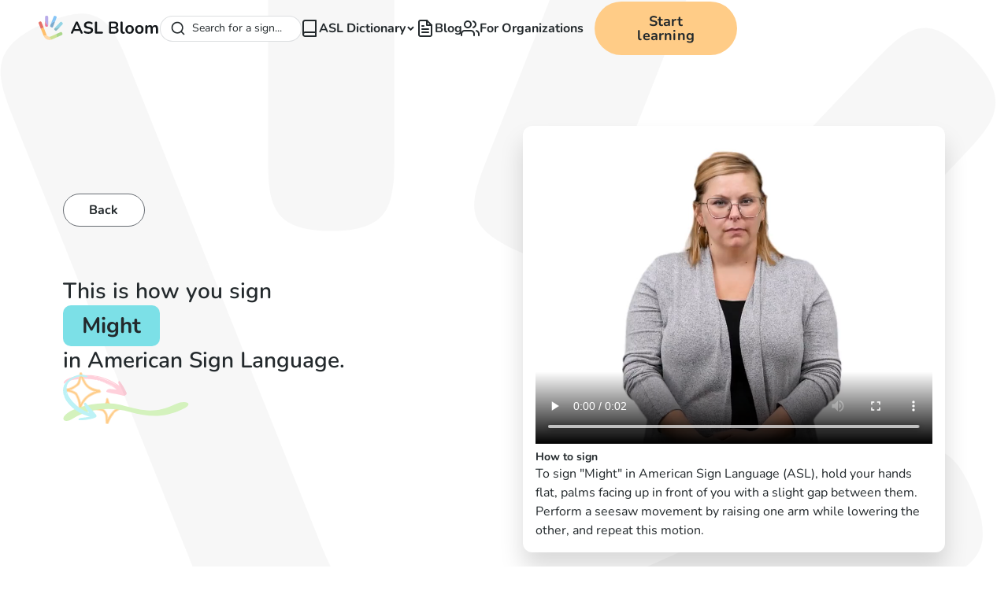

--- FILE ---
content_type: text/html
request_url: https://www.aslbloom.com/signs/might
body_size: 14874
content:
<!DOCTYPE html><!-- Last Published: Fri Dec 12 2025 04:12:16 GMT+0000 (Coordinated Universal Time) --><html data-wf-domain="www.aslbloom.com" data-wf-page="6584d54b3982e1f9139a5c9f" data-wf-site="6584d54b3982e1f9139a5c86" lang="en" data-wf-collection="6584d54b3982e1f9139a5d01" data-wf-item-slug="might"><head><meta charset="utf-8"/><title>How to sign Might in American Sign Language (ASL)</title><meta content="Learn how to sign &#x27;Might&#x27; in American Sign Language (ASL). Over 2000 signs with videos online free!" name="description"/><meta content="How to sign Might in American Sign Language (ASL)" property="og:title"/><meta content="Learn how to sign &#x27;Might&#x27; in American Sign Language (ASL). Over 2000 signs with videos online free!" property="og:description"/><meta content="How to sign Might in American Sign Language (ASL)" property="twitter:title"/><meta content="Learn how to sign &#x27;Might&#x27; in American Sign Language (ASL). Over 2000 signs with videos online free!" property="twitter:description"/><meta property="og:type" content="website"/><meta content="summary_large_image" name="twitter:card"/><meta content="width=device-width, initial-scale=1" name="viewport"/><link href="https://cdn.prod.website-files.com/6584d54b3982e1f9139a5c86/css/asl-bloom-3733a02cf103ab6925277b9ec2c84.shared.6802848b2.min.css" rel="stylesheet" type="text/css"/><script type="text/javascript">!function(o,c){var n=c.documentElement,t=" w-mod-";n.className+=t+"js",("ontouchstart"in o||o.DocumentTouch&&c instanceof DocumentTouch)&&(n.className+=t+"touch")}(window,document);</script><link href="https://cdn.prod.website-files.com/6584d54b3982e1f9139a5c86/6593c2794eeb71d5dcbbe843_62b5c89587ae80e6dd606193_favicon-32x32.png" rel="shortcut icon" type="image/x-icon"/><link href="https://cdn.prod.website-files.com/6584d54b3982e1f9139a5c86/6593c27c2722913ed3ccbd2d_SignLab%20Icon%20white%20background.png" rel="apple-touch-icon"/><link href="https://www.aslbloom.com/signs/might" rel="canonical"/><!-- Finsweet Cookie Consent -->
<script async src="https://cdn.jsdelivr.net/npm/@finsweet/cookie-consent@1/fs-cc.js" fs-cc-mode="opt-in" fs-cc-endpoint="https://aslbloom-cookies.endre-e37.workers.dev/"></script>

<!-- [Attributes by Finsweet] CMS Filter -->
<script async src="https://cdn.jsdelivr.net/npm/@finsweet/attributes-cmsfilter@1/cmsfilter.js"></script>

<!-- Google Tag Manager -->
<script type="fs-cc" fs-cc-categories="marketing, analytics">(function(w,d,s,l,i){w[l]=w[l]||[];w[l].push({'gtm.start':
new Date().getTime(),event:'gtm.js'});var f=d.getElementsByTagName(s)[0],
j=d.createElement(s),dl=l!='dataLayer'?'&l='+l:'';j.async=true;j.src=
'https://www.googletagmanager.com/gtm.js?id='+i+dl;f.parentNode.insertBefore(j,f);
})(window,document,'script','dataLayer','GTM-MLTLP9C');</script>
<!-- End Google Tag Manager -->


<script type="fs-cc" fs-cc-categories="analytics"  type="text/javascript">
    (function(c,l,a,r,i,t,y){
        c[a]=c[a]||function(){(c[a].q=c[a].q||[]).push(arguments)};
        t=l.createElement(r);t.async=1;t.src="https://www.clarity.ms/tag/"+i;
        y=l.getElementsByTagName(r)[0];y.parentNode.insertBefore(t,y);
    })(window, document, "clarity", "script", "kfgiir5k5f");
</script>

<!-- preconnect -->
<link rel="preconnect" href="https://assets.website-files.com">
<link rel="preconnect" href="https://global-assets.website-files.com/">

<script>
document.addEventListener("DOMContentLoaded", function() { 
  const yrSpan = document.querySelector('.copyright-year');
  const currentYr = new Date().getFullYear();
  yrSpan.textContent = currentYr;
});
</script><!-- [Attributes by Finsweet] CMS Tabs -->
<script async src="https://cdn.jsdelivr.net/npm/@finsweet/attributes-cmstabs@1/cmstabs.js"></script>

<style>
.app-banner_mobile {
  display: none;
}
</style></head><body><div class="page-wrapper"><div class="global-styles w-embed"><style>

  * {
  -webkit-font-smoothing: antialiased;
  -moz-osx-font-smoothing: grayscale;
}

/* Snippet gets rid of top margin on first element in any rich text*/
.w-richtext>:first-child {
	margin-top: 0;
}

/* Snippet gets rid of bottom margin on last element in any rich text*/
.w-richtext>:last-child, .w-richtext ol li:last-child, .w-richtext ul li:last-child {
    margin-bottom: 0;
}

/* Snippet makes all link elements listed below to inherit color from their parent */
a, 
.w-tab-link,
.w-nav-link,
.w-dropdown-btn,
.w-dropdown-toggle,
.w-dropdown-link
{
color: inherit;
}

/* Snippet prevents all click and hover interaction with an element */
.clickable-off {
  pointer-events: none;
}

/* Snippet enables all click and hover interaction with an element */
.clickable-on{
  pointer-events: auto;
}

/* Snippet enables you to add class of div-square which creates and maintains a 1:1 dimension of a div.*/
.div-square::after {
  content: "";
  display: block;
  padding-bottom: 100%;
}

/*Hide focus outline for main content element*/
    main:focus-visible {
    outline: -webkit-focus-ring-color auto 0px;
}

/* Make sure containers never lose their center alignment*/
.container-medium, .container-small, .container-large {
  margin-right: auto !important;
  margin-left: auto !important;
}

/*Reset selects, buttons, and links styles*/
.w-input, .w-select, a {
color: inherit;
text-decoration: inherit;
font-size: inherit;
}

/*Apply "..." after 3 lines of text */
.text-style-3lines {
    display: -webkit-box;
    overflow: hidden;
    -webkit-line-clamp: 3;
    -webkit-box-orient: vertical;
}

/* Apply "..." after 2 lines of text */
.text-style-2lines {
    display: -webkit-box;
    overflow: hidden;
    -webkit-line-clamp: 2;
    -webkit-box-orient: vertical;
}
/* Apply "..." at 100% width */
.truncate-width { 
		width: 100%; 
    white-space: nowrap; 
    overflow: hidden; 
    text-overflow: ellipsis; 
}
/* Removes native scrollbar */
.no-scrollbar {
    -ms-overflow-style: none;  // IE 10+
    overflow: -moz-scrollbars-none;  // Firefox
}

.no-scrollbar::-webkit-scrollbar {
    display: none; // Safari and Chrome
}

.main-wrapper {
overflow-x: clip
}

</style></div><div data-w-id="99adc424-cc52-b3c5-44d5-26b7a9c9de83" class="global-navbar"><div data-animation="default" class="design-system--navbar_component w-nav" data-easing2="ease" fs-scrolldisable-element="smart-nav" data-easing="ease" data-collapse="medium" data-w-id="d95143e3-94a3-0733-9bcb-5efd62bfac99" role="banner" data-duration="400"><div class="design-system--navbar_container"><div class="design-system--navbar_left"><a href="/" class="design-system--navbar_logo-link w-nav-brand"><img alt="ASL Bloom Logo" src="https://cdn.prod.website-files.com/6584d54b3982e1f9139a5c86/68f9985d929cf368e04bd551_aslbloom.svg" loading="lazy" class="design-system--navbar_logo design-system--hide-tablet"/><img loading="lazy" src="https://cdn.prod.website-files.com/6584d54b3982e1f9139a5c86/681c3ceecffaa2d24491e0d6_b49a8f7f48b313f7514106b222e67dc9_Logo.svg" alt="" class="design-system--navbar_logo design-system--show-tablet"/></a></div><nav role="navigation" class="design-system--navbar_menu design-system--is-page-height-tablet w-nav-menu"><div id="autocomplete"><div class="algolia w-embed w-script"><link
  rel="stylesheet"
  href="https://cdn.jsdelivr.net/npm/@algolia/autocomplete-theme-classic"
/>

<style>
:root {
  --aa-primary-color-rgb: 35,41,44;
  --aa-input-border-color-rgb: 213,215,218;
  --aa-search-input-height: 33px;
}

/* Container and form */
.aa-Form {
  border-radius: 50rem;
  background: #fff;
  border: 1px solid #d5d7da;
  transition: background 0.2s, border-color 0.2s;
  box-shadow: none;
  padding: 0;
}

/* Input styling */
.aa-Input {
  background: transparent;
  border: none;
  outline: none;
  height: var(--aa-search-input-height);
  font-size: 1rem;
  color: #23292c;
  padding-left: 0.75rem;
  padding-right: 0.75rem;
  border-radius: 50rem;
}

/* Search button */
.aa-DetachedSearchButton {
  border-radius: 50rem;
  padding-right: calc(var(--aa-search-input-height)/2);
  color: #23292c;
  font-size: 0.875rem;
}

/* Focus/active state */
.aa-Form:focus-within,
.aa-Form.aa-Form--focused {
  background: #FFF3E3;
  border-color: #FFD7A6;
  box-shadow: 0 0 0 2px #FFD7A633;
}

.aa-Input:focus {
  background: #FFF3E3;
  outline: none;
}

/* Selected item in dropdown */
.aa-Item[aria-selected=true] {
  background-color: #edeff2;
}
</style>

<script src="https://cdn.jsdelivr.net/npm/@algolia/autocomplete-js"></script>
<script src="https://cdn.jsdelivr.net/npm/preact/dist/preact.min.js"></script>
<script src="https://cdn.jsdelivr.net/npm/algoliasearch@4.5.1/dist/algoliasearch-lite.umd.js"></script>
<script>
  const { autocomplete, getAlgoliaResults } = window['@algolia/autocomplete-js'];
  const appId = "0C8SRW3UHX";
  const apiKey = "dbabed44325cf88ecfbc2ceafca87793";
  const searchClient = algoliasearch(appId, apiKey);
  const indexName = "asl_dictionary";

  const { setIsOpen } = autocomplete({
      container: "#autocomplete",
      placeholder: "Search for a sign...",
      detachedMediaQuery: '',
      openOnFocus: true,
      getSources({ query, state }) {
        if (!query) {
          return [];
        }

        return [
          {
            sourceId: "asl_dictionary",
            getItems() {
              return getAlgoliaResults({
                searchClient,
                queries: [
                  {
                    indexName: indexName,
                    query,
                    params: {
                      attributesToSnippet: ['name:10', 'summary:35'],
                      snippetEllipsisText: '…',
                      hitsPerPage: 5
                    }
                  }
                ]
              });
            },
            templates: {
              header() {
                return (
                  "Signs"
                );
              },
              item({ item, components, html }) {
                return html`<a class="aa-ItemLink" href="/signs/${item.Slug}">
                  <div class="aa-ItemContent">
                    <div class="icon-embed-xsmall">
                      <img
                        src="https://cdn.prod.website-files.com/6584d54b3982e1f9139a5c86/67c65c66bad08b21a9ea134b_search-arrow%20(1).svg"
                        alt="arrow"
                        width="40"
                        height="40"
                      />
                    </div>
                    <div class="aa-ItemContentBody">
                      <div class="aa-ItemContentTitle">
                        ${components.Snippet({
                          hit: item,
                          attribute: 'Name',
                        })}
                      </div>
                    </div>
                  </div>
                </a>`;
              },
              noResults() {
                return "No signs for this query.";
              }
            },
            getItemUrl({ item }) {
              return "/signs/" + item.Slug;
            },
          }
        ];
      }
    });
  
    document.addEventListener('keydown', (event) => {
    if (event.metaKey && event.key.toLowerCase() === 'k') {
      setIsOpen(true);
    }
  });
</script></div></div><div class="design-system--navbar_menu-links"><div data-delay="200" data-hover="true" data-w-id="0bcf68b4-b11b-f79e-b47c-e7e124fce825" class="design-system--navbar-dropdown w-dropdown"><div class="design-system--navbar-dropdown-toggle w-dropdown-toggle"><a href="/asl-dictionary" class="design-system--navbar-dropdown-item w-inline-block"><img src="https://cdn.prod.website-files.com/6584d54b3982e1f9139a5c86/681c3dab3cd97323f2b6b403_8cd73dbcd9fee2436d25b11347325317_book.svg" loading="lazy" alt="" class="design-system--icon-1x1-xsmall"/><div>ASL Dictionary</div></a><div class="design-system--navbar-dropdown-chevron w-embed"><svg xmlns="http://www.w3.org/2000/svg" width="9" height="7" viewBox="0 0 9 7" fill="none">
  <path d="M1 1.25L4.5 4.75L8 1.25" stroke="currentColor" stroke-width="2"/>
</svg></div></div><nav class="design-system--navbar-dropdown-list w-dropdown-list"><div class="design-system--navbar-dropdown-link-list"><a href="/asl-dictionary" class="design-system--navbar-dropdown-link w-inline-block"><img src="https://cdn.prod.website-files.com/6584d54b3982e1f9139a5c86/681c3dd53cd97323f2b6b404_ae2537bd873f20ee3a5973c2eab8f9a0_glossary.svg" loading="lazy" alt="" class="design-system--icon-1x1-medium"/><div class="design-system--text-size-small">Browse ASL Dictionary</div></a><a href="/collections" class="design-system--navbar-dropdown-link w-inline-block"><img src="https://cdn.prod.website-files.com/6584d54b3982e1f9139a5c86/681c3de13cd97323f2b6b405_e3c1940feba3f27009ae3f9734498d26_collections.svg" loading="lazy" alt="" class="design-system--icon-1x1-medium"/><div class="design-system--text-size-small">Browse Collections</div></a></div></nav></div><a href="/blog" class="design-system--navbar-link w-inline-block"><img src="https://cdn.prod.website-files.com/6584d54b3982e1f9139a5c86/681c3e473cd97323f2b6b406_e504ac44cb34f0f42808ee11cd0d6429_file-text.svg" loading="lazy" alt="" class="design-system--icon-1x1-xsmall"/><div>Blog</div></a><a href="/organizations" class="design-system--navbar-link w-inline-block"><img src="https://cdn.prod.website-files.com/6584d54b3982e1f9139a5c86/681c3e5c3cd97323f2b6b407_cc6732adf71c96553c42aa5439b127da_users.svg" loading="lazy" alt="" class="design-system--icon-1x1-xsmall"/><div>For Organizations</div></a></div><div class="design-system--navbar_menu-buttons"><a href="https://app.aslbloom.com/" target="_blank" class="design-system--button w-button">Start learning</a></div></nav><div class="design-system--navbar_menu-button w-nav-button"><div class="design-system--menu-icon"><div class="design-system--menu-icon_line-top"></div><div class="design-system--menu-icon_line-middle"><div class="design-system--menu-icon_line-middle-inner"></div></div><div class="design-system--menu-icon_line-bottom"></div></div></div></div></div></div><div class="fs-cc-components"><div fs-cc="banner" class="fs-cc-banner_component"><div class="fs-cc-banner_container"><div class="fs-cc-banner_text">By clicking <strong>“Accept”</strong>, you agree to the storing of cookies on your device to enhance site navigation, analyze site usage, and assist in our marketing efforts. View our <a href="https://www.aslbloom.com/legal/privacy-policy" class="fs-cc-banner_text-link">Privacy Policy</a> for more information.</div><div class="fs-cc-banner_buttons-wrapper"><a fs-cc="open-preferences" href="#" class="fs-cc-banner_text-link">Preferences</a><a fs-cc="deny" href="#" class="fs-cc-banner_button fs-cc-button-alt w-button">Deny</a><a fs-cc="allow" href="#" class="fs-cc-banner_button w-button">Accept</a></div></div><div fs-cc="interaction" class="fs-cc-banner_trigger"></div></div><div fs-cc-scroll="disable" fs-cc="preferences" class="fs-cc-prefs_component w-form"><form id="cookie-preferences" name="wf-form-Cookie-Preferences" data-name="Cookie Preferences" method="get" class="fs-cc-prefs_form" data-wf-page-id="6584d54b3982e1f9139a5c9f" data-wf-element-id="916ecb0e-f55c-e3c1-fbd6-9bd5655db650"><div fs-cc="close" class="fs-cc-prefs_close"><div class="fs-cc-prefs_close-icon w-embed"><svg fill="currentColor" aria-hidden="true" focusable="false" viewBox="0 0 16 24">
	<path d="M9.414 8l4.293-4.293-1.414-1.414L8 6.586 3.707 2.293 2.293 3.707 6.586 8l-4.293 4.293 1.414 1.414L8 9.414l4.293 4.293 1.414-1.414L9.414 8z"></path>
</svg></div></div><div class="fs-cc-prefs_content"><div class="fs-cc-prefs_space-small"><div class="fs-cc-prefs_title">Privacy Preference Center</div></div><div class="fs-cc-prefs_space-small"><div class="fs-cc-prefs_text">When you visit websites, they may store or retrieve data in your browser. This storage is often necessary for the basic functionality of the website. The storage may be used for marketing, analytics, and personalization of the site, such as storing your preferences. Privacy is important to us, so you have the option of disabling certain types of storage that may not be necessary for the basic functioning of the website. Blocking categories may impact your experience on the website.</div></div><div class="fs-cc-prefs_space-medium"><a fs-cc="deny" href="#" class="fs-cc-prefs_button fs-cc-button-alt w-button">Reject all cookies</a><a fs-cc="allow" href="#" class="fs-cc-prefs_button w-button">Allow all cookies</a></div><div class="fs-cc-prefs_space-small"><div class="fs-cc-prefs_title">Manage Consent Preferences by Category</div></div><div class="fs-cc-prefs_option"><div class="fs-cc-prefs_toggle-wrapper"><div class="fs-cc-prefs_label">Essential</div><div class="fs-cc-prefs_text"><strong>Always Active</strong></div></div><div class="fs-cc-prefs_text">These items are required to enable basic website functionality.</div></div><div class="fs-cc-prefs_option"><div class="fs-cc-prefs_toggle-wrapper"><div class="fs-cc-prefs_label">Marketing</div><label class="w-checkbox fs-cc-prefs_checkbox-field"><input type="checkbox" id="marketing-2" name="marketing-2" data-name="Marketing 2" fs-cc-checkbox="marketing" class="w-checkbox-input fs-cc-prefs_checkbox"/><span for="marketing-2" class="fs-cc-prefs_checkbox-label w-form-label">Essential</span><div class="fs-cc-prefs_toggle"></div></label></div><div class="fs-cc-prefs_text">These items are used to deliver advertising that is more relevant to you and your interests. They may also be used to limit the number of times you see an advertisement and measure the effectiveness of advertising campaigns. Advertising networks usually place them with the website operator’s permission.</div></div><div class="fs-cc-prefs_option"><div class="fs-cc-prefs_toggle-wrapper"><div class="fs-cc-prefs_label">Personalization</div><label class="w-checkbox fs-cc-prefs_checkbox-field"><input type="checkbox" id="personalization-2" name="personalization-2" data-name="Personalization 2" fs-cc-checkbox="personalization" class="w-checkbox-input fs-cc-prefs_checkbox"/><span for="personalization-2" class="fs-cc-prefs_checkbox-label w-form-label">Essential</span><div class="fs-cc-prefs_toggle"></div></label></div><div class="fs-cc-prefs_text">These items allow the website to remember choices you make (such as your user name, language, or the region you are in) and provide enhanced, more personal features. For example, a website may provide you with local weather reports or traffic news by storing data about your current location.</div></div><div class="fs-cc-prefs_option"><div class="fs-cc-prefs_toggle-wrapper"><div class="fs-cc-prefs_label">Analytics</div><label class="w-checkbox fs-cc-prefs_checkbox-field"><input type="checkbox" id="analytics-2" name="analytics-2" data-name="Analytics 2" fs-cc-checkbox="analytics" class="w-checkbox-input fs-cc-prefs_checkbox"/><span for="analytics-2" class="fs-cc-prefs_checkbox-label w-form-label">Essential</span><div class="fs-cc-prefs_toggle"></div></label></div><div class="fs-cc-prefs_text">These items help the website operator understand how its website performs, how visitors interact with the site, and whether there may be technical issues. This storage type usually doesn’t collect information that identifies a visitor.</div></div><div class="fs-cc-prefs_buttons-wrapper"><a fs-cc="submit" href="#" class="fs-cc-prefs_button w-button">Confirm my preferences and close</a></div><input type="submit" data-wait="Please wait..." class="fs-cc-prefs_submit-hide w-button" value="Submit"/><div class="w-embed"><style>
/* smooth scrolling on iOS devices */
.fs-cc-prefs_content{-webkit-overflow-scrolling: touch}
</style></div></div></form><div class="w-form-done"></div><div class="w-form-fail"></div><div fs-cc="close" class="fs-cc-prefs_overlay"></div><div fs-cc="interaction" class="fs-cc-prefs_trigger"></div></div></div><main class="main-wrapper"><section class="section_layout2"><div class="background-shape"><div class="page-padding"><div class="container-large"><div class="padding-section-custom"><div class="w-layout-grid layout2_component"><img src="https://cdn.prod.website-files.com/6584d54b3982e1f9139a5c86/6584d54b3982e1f9139a5d61_Group%20(1).png" loading="lazy" alt="" class="layout2_stars"/><div class="layout2_content"><a href="/asl-dictionary" class="button-tertiary hide-tablet w-button">Back</a><div class="spacer-xlarge hide-tablet"></div><h1 class="layout2_text"><span>This is how you sign </span><span class="text-style-feature">Might</span><span><span> </span><span>in American Sign Language.</span></span></h1><img src="https://cdn.prod.website-files.com/6584d54b3982e1f9139a5c86/6584d54b3982e1f9139a5d46_arrow-2.svg" loading="lazy" alt="" class="layout2_arrow2"/><img src="https://cdn.prod.website-files.com/6584d54b3982e1f9139a5c86/6584d54b3982e1f9139a5d44_vector.svg" loading="lazy" alt="" class="layout2_arrow1"/><div class="spacer-medium hide-tablet"></div><div class="hide-tablet"><img src="https://cdn.prod.website-files.com/6584d54b3982e1f9139a5c86/6584d54b3982e1f9139a5d45_wave.svg" loading="lazy" alt="" class="layout2_squiggle"/></div><div class="spacer-xxlarge"></div><div class="button-group"><div style="display:none;opacity:0" class="contact-modal1_component"><div style="-webkit-transform:translate3d(0, 100%, 0) scale3d(1, 1, 1) rotateX(0) rotateY(0) rotateZ(0) skew(0, 0);-moz-transform:translate3d(0, 100%, 0) scale3d(1, 1, 1) rotateX(0) rotateY(0) rotateZ(0) skew(0, 0);-ms-transform:translate3d(0, 100%, 0) scale3d(1, 1, 1) rotateX(0) rotateY(0) rotateZ(0) skew(0, 0);transform:translate3d(0, 100%, 0) scale3d(1, 1, 1) rotateX(0) rotateY(0) rotateZ(0) skew(0, 0)" class="contact-modal1_content-wrapper"><a data-w-id="a3fad614-65bc-5628-65b2-eba63977e85c" href="#" class="contact-modal1_close-button w-inline-block"><div class="icon-embed-small-2 w-embed"><svg width="100%" height="100%" viewBox="0 0 32 32" fill="none" xmlns="http://www.w3.org/2000/svg">
<path d="M24.056 23.5004L23.5004 24.056C23.1935 24.3628 22.696 24.3628 22.3892 24.056L16 17.6668L9.61078 24.056C9.30394 24.3628 8.80645 24.3628 8.49961 24.056L7.94403 23.5004C7.63719 23.1936 7.63719 22.6961 7.94403 22.3892L14.3332 16L7.94403 9.61081C7.63719 9.30397 7.63719 8.80648 7.94403 8.49964L8.49961 7.94406C8.80645 7.63721 9.30394 7.63721 9.61078 7.94406L16 14.3333L22.3892 7.94404C22.6961 7.6372 23.1935 7.6372 23.5004 7.94404L24.056 8.49963C24.3628 8.80647 24.3628 9.30395 24.056 9.61079L17.6667 16L24.056 22.3892C24.3628 22.6961 24.3628 23.1936 24.056 23.5004Z" fill="currentColor"/>
</svg></div></a><div class="text-align-center"><div class="max-width-large align-center"><h2 class="text-weight-semibold">Help Us Improve This Sign</h2><div class="spacer-xxsmall"></div><p class="text-size-large">Notice something wrong? Let us know to improve our sign language content. Your feedback is valuable!</p></div></div><div class="spacer-large"></div><div class="contact-modal1_form-block w-form"><form id="wf-form-Contact-1-Form" name="wf-form-Contact-1-Form" data-name="Contact 1 Form" method="get" class="contact-modal1_form" data-wf-page-id="6584d54b3982e1f9139a5c9f" data-wf-element-id="a3fad614-65bc-5628-65b2-eba63977e867"><div class="form-field-wrapper"><label for="Contact-1-Email" class="field-label">What&#x27;s wrong with this sign?</label><div class="form-checkbox-wrapper"><label class="w-checkbox form-checkbox"><input type="checkbox" name="Sign-meaning-is-incorrect" id="Sign-meaning-is-incorrect" data-name="Sign meaning is incorrect" class="w-checkbox-input form-checkbox-icon"/><span class="form-checkbox-label w-form-label" for="Sign-meaning-is-incorrect">Sign meaning is incorrect</span></label><label class="w-checkbox form-checkbox"><input type="checkbox" name="Facial-expression-is-missing" id="Facial-expression-is-missing" data-name="Facial expression is missing" class="w-checkbox-input form-checkbox-icon"/><span class="form-checkbox-label w-form-label" for="Facial-expression-is-missing">Facial expression is missing</span></label><label class="w-checkbox form-checkbox"><input type="checkbox" name="Handshape-is-incorrect" id="Handshape-is-incorrect" data-name="Handshape is incorrect" class="w-checkbox-input form-checkbox-icon"/><span class="form-checkbox-label w-form-label" for="Handshape-is-incorrect">Handshape is incorrect</span></label><label class="w-checkbox form-checkbox"><input type="checkbox" name="Movement-is-incorrect" id="Movement-is-incorrect" data-name="Movement is incorrect" class="w-checkbox-input form-checkbox-icon"/><span class="form-checkbox-label w-form-label" for="Movement-is-incorrect">Movement is incorrect</span></label></div></div><div class="form-field-wrapper"><label for="Reported-Issue" class="field-label">Describe the issue <span class="text-color-error">*</span></label><textarea id="Reported-Issue" name="Reported-Issue" maxlength="5000" data-name="Reported Issue" placeholder="" required="" class="form-input is-text-area w-input"></textarea></div><input type="submit" data-wait="Please wait..." id="w-node-a3fad614-65bc-5628-65b2-eba63977e87b-139a5c9f" class="button w-button" value="Submit Your Feedback"/></form><div class="form_message-success-wrapper w-form-done"><div class="form_message-success"><div class="success-text">Thank you! Your submission has been received!</div></div></div><div class="form_message-error-wrapper w-form-fail"><div class="form_message-error"><div class="error-text">Oops! Something went wrong while submitting the form.</div></div></div></div></div><div data-w-id="a3fad614-65bc-5628-65b2-eba63977e884" class="contact-modal1_background-overlay"></div></div></div></div><div class="layout2_right"><div class="layout2_info"><div class="layout2_video w-embed"><video width="100%" height="100%" controls
source src="https://main-bucket-signlab-us.s3.us-east-2.amazonaws.com/signs/medium-size/mp4-videos/A-Z_From_Down_T4[8m1s].mp4" type=“video/mp4” loop>
</video></div><div class="layout2_description-wrap"><h2 class="text-size-small text-weight-bold">How to sign</h2><p class="text-size-regular">To sign &quot;Might&quot; in American Sign Language (ASL), hold your hands flat, palms facing up in front of you with a slight gap between them. Perform a seesaw movement by raising one arm while lowering the other, and repeat this motion.</p></div></div></div><div class="w-condition-invisible"><div class="w-dyn-list"><div class="hide w-dyn-empty"><div>No items found.</div></div></div></div><div class="layout2_related-wrap"><img src="https://cdn.prod.website-files.com/6584d54b3982e1f9139a5c86/6584d54b3982e1f9139a5d45_wave.svg" loading="lazy" alt="" class="layout2_squiggle show-tablet"/><div><div class="text-size-medium">Related signs</div><div class="spacer-xxsmall"></div><div class="w-dyn-list"><div role="list" class="layout2_list w-dyn-items"><div role="listitem" class="layout2_item w-dyn-item"><a href="/signs/may" class="layout2_related w-inline-block"><div>May</div></a></div><div role="listitem" class="layout2_item w-dyn-item"><a href="/signs/would" class="layout2_related w-inline-block"><div>Would</div></a></div><div role="listitem" class="layout2_item w-dyn-item"><a href="/signs/should" class="layout2_related w-inline-block"><div>Should</div></a></div><div role="listitem" class="layout2_item w-dyn-item"><a href="/signs/if" class="layout2_related w-inline-block"><div>If</div></a></div><div role="listitem" class="layout2_item w-dyn-item"><a href="/signs/can" class="layout2_related w-inline-block"><div>Can</div></a></div><div role="listitem" class="layout2_item w-dyn-item"><a href="/signs/maybe" class="layout2_related w-inline-block"><div>Maybe</div></a></div><div role="listitem" class="layout2_item w-dyn-item"><a href="/signs/will" class="layout2_related w-inline-block"><div>Will</div></a></div><div role="listitem" class="layout2_item w-dyn-item"><a href="/signs/not" class="layout2_related w-inline-block"><div>Not</div></a></div><div role="listitem" class="layout2_item w-dyn-item"><a href="/signs/even" class="layout2_related w-inline-block"><div>Even</div></a></div><div role="listitem" class="layout2_item w-dyn-item"><a href="/signs/do" class="layout2_related w-inline-block"><div>Do</div></a></div></div></div></div></div></div></div></div></div></div></section><section class="section_app-banner"><div class="padding-global"><div class="container-medium"><div class="app-banner_component"><img src="https://cdn.prod.website-files.com/6584d54b3982e1f9139a5c86/6584d54b3982e1f9139a5d5e_Mobile%20views%20(3).png" loading="lazy" alt="" class="app-banner_image"/><div class="app-banner_content"><div class="heading-style-h4 text-weight-bold">Learn Sign Language for Free! Download Now.</div><div class="app-banner_buttons"><div class="app-banner_mobile app-banner_ios"><a href="https://apps.apple.com/us/app/asl-bloom-sign-language/id1631587710" target="_blank" class="app-banner_button w-inline-block"><div class="icon-embed-xsmall w-embed"><svg xmlns="http://www.w3.org/2000/svg" width="100%" height="100%" viewBox="0 0 16 16" fill="none" preserveAspectRatio="xMidYMid meet" aria-hidden="true" role="img">
<path d="M10.5393 1.01527C9.8868 1.09062 8.96336 1.66617 8.50485 2.28179C8.24032 2.63449 8.08481 2.97116 7.95015 3.47777L7.88281 3.73108L7.88602 4.00041C7.88923 4.14791 7.89724 4.28578 7.90526 4.30822C7.9261 4.36113 7.96618 4.36915 8.24834 4.37075C8.48241 4.37235 8.49683 4.37075 8.69723 4.31143C9.2327 4.15592 9.62548 3.92186 9.90443 3.59C9.97177 3.50823 10.0728 3.39922 10.1257 3.34471C10.302 3.17156 10.5281 2.7868 10.6531 2.45333C10.7782 2.11827 10.8343 1.80725 10.8503 1.36477L10.8599 1.081L10.8183 1.03932C10.7718 0.992829 10.7461 0.991225 10.5393 1.01527Z" fill="currentColor"/>
<path d="M10.3904 4.32911C10.073 4.34514 9.21849 4.58241 8.60446 4.82289C8.23252 4.96878 8.23252 4.96878 8.15878 4.98161C8.03052 5.00245 7.7163 4.91107 7.17602 4.69304C6.88905 4.57921 6.59406 4.49264 6.158 4.39324C5.97523 4.35316 5.67223 4.34835 5.54077 4.38522C5.48786 4.39965 5.32113 4.43332 5.17043 4.45897C4.84659 4.51668 4.66382 4.5728 4.42014 4.69304C3.68428 5.05215 3.18248 5.56838 2.78489 6.37638C2.60853 6.73229 2.47868 7.08018 2.38249 7.45052C2.2398 8.00041 2.23659 9.05531 2.37607 9.69499C2.3921 9.77354 2.40653 9.86653 2.40653 9.9034C2.40653 9.98035 2.42096 10.0381 2.55563 10.5687C2.68068 11.0593 2.66785 11.0192 2.90673 11.6188C3.24179 12.4605 3.34761 12.6465 4.03217 13.5907C4.31273 13.9771 4.45541 14.1535 4.66222 14.3635C4.87865 14.5847 5.0534 14.713 5.30029 14.8348C5.57925 14.9711 5.70109 15.0015 5.9576 14.9999C6.28625 14.9999 6.55078 14.9326 7.05418 14.721C7.37161 14.5879 7.39245 14.5815 7.9696 14.4629C8.14275 14.426 8.30306 14.4292 8.54675 14.4693C8.63012 14.4821 8.75516 14.5013 8.8225 14.511C8.95877 14.5302 9.09664 14.5751 9.45255 14.7178C9.88221 14.8909 10.1852 14.9679 10.5026 14.9871C10.9644 15.016 11.41 14.8108 11.8862 14.3539C12.372 13.8841 12.8257 13.2412 13.2842 12.3739C13.4076 12.1399 13.6048 11.6605 13.6385 11.5162C13.6529 11.4585 13.677 11.3864 13.6946 11.3575C13.7106 11.3286 13.7251 11.2886 13.7251 11.2709C13.7251 11.2132 13.608 11.1218 13.4012 11.0176C13.0116 10.8172 12.6285 10.4741 12.3704 10.0878C12.186 9.81042 12 9.39519 11.9535 9.1499C11.875 8.7459 11.8525 8.30342 11.8974 7.99561C11.9086 7.91545 11.9487 7.74711 11.9872 7.61886C12.1523 7.06255 12.2661 6.83971 12.5243 6.56396C12.6028 6.48219 12.6669 6.40685 12.6669 6.40043C12.6669 6.37318 13.0597 6.04452 13.1559 5.99162C13.2088 5.96116 13.2762 5.91467 13.305 5.88581C13.3932 5.79924 13.3804 5.76557 13.1591 5.50585C12.8625 5.15796 12.489 4.87259 12.0497 4.65937C11.7756 4.5263 11.5864 4.46057 11.3219 4.40606C11.0509 4.34835 10.6469 4.31468 10.3904 4.32911Z" fill="currentColor"/>
</svg></div><div>App Store</div></a></div><div class="app-banner_mobile app-banner_android"><a href="https://play.google.com/store/apps/details?id=com.toleio.us" target="_blank" class="app-banner_button w-inline-block"><div class="icon-embed-xsmall w-embed"><svg xmlns="http://www.w3.org/2000/svg" width="100%" height="100%" viewBox="0 0 17 16" fill="none" preserveAspectRatio="xMidYMid meet" aria-hidden="true" role="img">
<path fill-rule="evenodd" clip-rule="evenodd" d="M2.46658 1.21377C2.30921 1.38291 2.21875 1.64325 2.21875 1.98154V14.0143C2.21875 14.3526 2.30921 14.613 2.47247 14.7762L2.51512 14.8123L9.25737 8.07001V7.91851L2.50924 1.17773L2.46658 1.21377Z" fill="url(#paint0_linear_9129_34599)"/>
<path fill-rule="evenodd" clip-rule="evenodd" d="M11.5008 10.3265L9.25195 8.07692V7.91954L11.5016 5.66992L11.5501 5.70007L14.2108 7.21208C14.9727 7.64156 14.9727 8.34902 14.2108 8.78439L11.5501 10.2964C11.5494 10.2964 11.5008 10.3265 11.5008 10.3265Z" fill="url(#paint1_linear_9129_34599)"/>
<path fill-rule="evenodd" clip-rule="evenodd" d="M11.5491 10.2962L9.2517 7.99805L2.4668 14.7829C2.71463 15.0492 3.13161 15.0793 3.59786 14.819L11.5491 10.2962Z" fill="url(#paint2_linear_9129_34599)"/>
<path fill-rule="evenodd" clip-rule="evenodd" d="M11.5491 5.70141L3.59786 1.18451C3.13234 0.918293 2.71463 0.954328 2.4668 1.22055L9.25096 7.99883L11.5491 5.70141Z" fill="url(#paint3_linear_9129_34599)"/>
<path opacity="0.2" d="M11.5006 10.248L3.60372 14.7348C3.16247 14.9885 2.76903 14.9709 2.51531 14.7407L2.47266 14.7833L2.51531 14.8194C2.76903 15.0488 3.16247 15.0672 3.60372 14.8135L11.555 10.2966L11.5006 10.248V10.248Z" fill="black"/>
<path opacity="0.12" d="M14.2093 8.70551L11.4941 10.2477L11.5427 10.2962L14.2034 8.7842C14.5843 8.56652 14.7719 8.28265 14.7719 7.99805C14.7476 8.25838 14.5542 8.50622 14.2093 8.70551Z" fill="black"/>
<path opacity="0.25" fill-rule="evenodd" clip-rule="evenodd" d="M3.59765 1.26322L14.2096 7.29211C14.5545 7.48553 14.7479 7.73924 14.7781 7.99958C14.7781 7.71571 14.5906 7.43111 14.2096 7.21343L3.59765 1.18453C2.83576 0.749164 2.21875 1.11172 2.21875 1.98245V2.06114C2.21875 1.19041 2.83576 0.833736 3.59765 1.26322Z" fill="white"/>
<defs>
<linearGradient id="paint0_linear_9129_34599" x1="6.29373" y1="-6.98221" x2="-4.49546" y2="-4.10823" gradientUnits="userSpaceOnUse">
<stop stop-color="#00A0FF"/>
<stop offset="0.007" stop-color="#00A1FF"/>
<stop offset="0.26" stop-color="#00BEFF"/>
<stop offset="0.512" stop-color="#00D2FF"/>
<stop offset="0.76" stop-color="#00DFFF"/>
<stop offset="1" stop-color="#00E3FF"/>
</linearGradient>
<linearGradient id="paint1_linear_9129_34599" x1="15.2022" y1="2.45237" x2="2.03399" y2="2.45237" gradientUnits="userSpaceOnUse">
<stop stop-color="#FFE000"/>
<stop offset="0.409" stop-color="#FFBD00"/>
<stop offset="0.775" stop-color="#FFA500"/>
<stop offset="1" stop-color="#FF9C00"/>
</linearGradient>
<linearGradient id="paint2_linear_9129_34599" x1="2.27077" y1="4.46932" x2="-6.40807" y2="19.0592" gradientUnits="userSpaceOnUse">
<stop stop-color="#FF3A44"/>
<stop offset="1" stop-color="#C31162"/>
</linearGradient>
<linearGradient id="paint3_linear_9129_34599" x1="-2.82733" y1="-0.661037" x2="1.04473" y2="5.85035" gradientUnits="userSpaceOnUse">
<stop stop-color="#32A071"/>
<stop offset="0.069" stop-color="#2DA771"/>
<stop offset="0.476" stop-color="#15CF74"/>
<stop offset="0.801" stop-color="#06E775"/>
<stop offset="1" stop-color="#00F076"/>
</linearGradient>
</defs>
</svg></div><div>Google Play</div></a></div></div></div></div></div></div></section></main><div><footer class="design-system--section_footer"><div class="design-system--padding-global"><div class="design-system--container-large"><div class="w-layout-grid design-system--footer_top-wrapper"><div class="design-system--footer_left-wrapper"><a href="/" class="design-system--footer_logo-link w-nav-brand"><img loading="lazy" src="https://cdn.prod.website-files.com/6584d54b3982e1f9139a5c86/68f9985d929cf368e04bd551_aslbloom.svg" alt="" class="design-system--footer_logo"/></a><div class="design-system--spacer-small"></div><p class="design-system--text-size-regular">ASL Bloom is the easiest way to learn American Sign Language online. With a huge sign library, a visual dictionary, and fun app-based lessons.</p><div class="design-system--spacer-medium"></div><div class="w-layout-grid design-system--footer_social-list"><a href="https://www.instagram.com/asl.bloom/" target="_blank" class="design-system--footer_social-link w-inline-block"><div class="design-system--icon-embed-xsmall w-embed"><svg width="100%" height="100%" viewBox="0 0 24 24" fill="none" xmlns="http://www.w3.org/2000/svg">
<path fill-rule="evenodd" clip-rule="evenodd" d="M16 3H8C5.23858 3 3 5.23858 3 8V16C3 18.7614 5.23858 21 8 21H16C18.7614 21 21 18.7614 21 16V8C21 5.23858 18.7614 3 16 3ZM19.25 16C19.2445 17.7926 17.7926 19.2445 16 19.25H8C6.20735 19.2445 4.75549 17.7926 4.75 16V8C4.75549 6.20735 6.20735 4.75549 8 4.75H16C17.7926 4.75549 19.2445 6.20735 19.25 8V16ZM16.75 8.25C17.3023 8.25 17.75 7.80228 17.75 7.25C17.75 6.69772 17.3023 6.25 16.75 6.25C16.1977 6.25 15.75 6.69772 15.75 7.25C15.75 7.80228 16.1977 8.25 16.75 8.25ZM12 7.5C9.51472 7.5 7.5 9.51472 7.5 12C7.5 14.4853 9.51472 16.5 12 16.5C14.4853 16.5 16.5 14.4853 16.5 12C16.5027 10.8057 16.0294 9.65957 15.1849 8.81508C14.3404 7.97059 13.1943 7.49734 12 7.5ZM9.25 12C9.25 13.5188 10.4812 14.75 12 14.75C13.5188 14.75 14.75 13.5188 14.75 12C14.75 10.4812 13.5188 9.25 12 9.25C10.4812 9.25 9.25 10.4812 9.25 12Z" fill="CurrentColor"/>
</svg></div></a><a href="https://www.facebook.com/aslbloom/" target="_blank" class="design-system--footer_social-link w-inline-block"><div class="design-system--icon-embed-xxsmall w-embed"><svg width="100%" height="100%" viewBox="0 0 24 24" fill="none" xmlns="http://www.w3.org/2000/svg">
<path d="M22 12.0611C22 6.50451 17.5229 2 12 2C6.47715 2 2 6.50451 2 12.0611C2 17.0828 5.65684 21.2452 10.4375 22V14.9694H7.89844V12.0611H10.4375V9.84452C10.4375 7.32296 11.9305 5.93012 14.2146 5.93012C15.3088 5.93012 16.4531 6.12663 16.4531 6.12663V8.60261H15.1922C13.95 8.60261 13.5625 9.37822 13.5625 10.1739V12.0611H16.3359L15.8926 14.9694H13.5625V22C18.3432 21.2452 22 17.083 22 12.0611Z" fill="CurrentColor"/>
</svg></div></a><a href="https://www.tiktok.com/@asl.bloom" target="_blank" class="design-system--footer_social-link w-inline-block"><div class="design-system--icon-embed-xxsmall w-embed"><svg xmlns="http://www.w3.org/2000/svg" xmlns:xlink="http://www.w3.org/1999/xlink" aria-hidden="true" role="img" class="iconify iconify--ic" width="100%" height="100%" preserveAspectRatio="xMidYMid meet" viewBox="0 0 24 24"><path fill="currentColor" d="M16.6 5.82s.51.5 0 0A4.28 4.28 0 0 1 15.54 3h-3.09v12.4a2.59 2.59 0 0 1-2.59 2.5c-1.42 0-2.6-1.16-2.6-2.6c0-1.72 1.66-3.01 3.37-2.48V9.66c-3.45-.46-6.47 2.22-6.47 5.64c0 3.33 2.76 5.7 5.69 5.7c3.14 0 5.69-2.55 5.69-5.7V9.01a7.35 7.35 0 0 0 4.3 1.38V7.3s-1.88.09-3.24-1.48"></path></svg></div></a><a href="https://www.youtube.com/@aslbloom5842" target="_blank" class="design-system--footer_social-link w-inline-block"><div class="design-system--icon-embed-xxsmall w-embed"><svg width="100%" height="100%" viewBox="0 0 24 24" fill="none" xmlns="http://www.w3.org/2000/svg">
<path fill-rule="evenodd" clip-rule="evenodd" d="M20.5686 4.77345C21.5163 5.02692 22.2555 5.76903 22.5118 6.71673C23.1821 9.42042 23.1385 14.5321 22.5259 17.278C22.2724 18.2257 21.5303 18.965 20.5826 19.2213C17.9071 19.8831 5.92356 19.8015 3.40294 19.2213C2.45524 18.9678 1.71595 18.2257 1.45966 17.278C0.827391 14.7011 0.871044 9.25144 1.44558 6.73081C1.69905 5.78311 2.44116 5.04382 3.38886 4.78753C6.96561 4.0412 19.2956 4.282 20.5686 4.77345ZM9.86682 8.70227L15.6122 11.9974L9.86682 15.2925V8.70227Z" fill="CurrentColor"/>
</svg></div></a></div></div><div class="w-layout-grid design-system--footer_menu-wrapper"><div class="design-system--footer_link-column"><div class="design-system--footer_link_header">Quick Links</div><div class="design-system--section_global_footer_link-list"><a href="/asl-dictionary" class="design-system--footer_link">ASL Dictionary</a><a href="/collections" class="design-system--footer_link">ASL Collections</a></div></div><div class="design-system--footer_link-column"><div class="design-system--footer_link_header">Resources</div><div class="design-system--section_global_footer_link-list"><a href="/blog" class="design-system--footer_link">Blog</a><a href="/organizations" class="design-system--footer_link">Organisations</a><a href="https://signonconnect.com/" target="_blank" class="design-system--footer_link">SignOn Connect</a><a href="mailto:hello@aslbloom.com" class="design-system--footer_link">Contact</a></div></div></div></div><div class="design-system--footer_bottom-wrapper"><div class="design-system--footer_credit-text-wrapper"><p class="design-system--footer_credit-text"><span>©</span><span class="design-system--copyright-year">2025</span><span> </span><a target="_blank" href="https://www.signlab.co/" class="design-system--text-style-link">Signlab AS</a><span>. </span><span>All rights reserved.</span></p></div><div class="w-layout-grid design-system--footer_legal-list"><a href="/legal/privacy-policy" class="design-system--footer_legal-link">Privacy</a><a href="/legal/terms-of-service" class="design-system--footer_legal-link">Terms</a><a href="/legal/cookie-policy" class="design-system--footer_legal-link">Cookies</a></div></div></div></div></footer><div class="spacer-xxhuge"></div></div></div><script src="https://d3e54v103j8qbb.cloudfront.net/js/jquery-3.5.1.min.dc5e7f18c8.js?site=6584d54b3982e1f9139a5c86" type="text/javascript" integrity="sha256-9/aliU8dGd2tb6OSsuzixeV4y/faTqgFtohetphbbj0=" crossorigin="anonymous"></script><script src="https://cdn.prod.website-files.com/6584d54b3982e1f9139a5c86/js/asl-bloom-3733a02cf103ab6925277b9ec2c84.schunk.36b8fb49256177c8.js" type="text/javascript"></script><script src="https://cdn.prod.website-files.com/6584d54b3982e1f9139a5c86/js/asl-bloom-3733a02cf103ab6925277b9ec2c84.schunk.0d79a3e7ef2785ba.js" type="text/javascript"></script><script src="https://cdn.prod.website-files.com/6584d54b3982e1f9139a5c86/js/asl-bloom-3733a02cf103ab6925277b9ec2c84.791161ff.ed3e0c102175dd7b.js" type="text/javascript"></script><!-- Hides search results when not selected -->
<script>
document.addEventListener('DOMContentLoaded', function() {
    const searchInput = document.querySelector('.search-input');
    const searchResults = document.querySelector('.search-result-wrapper');
    
    // Hide results initially
    searchResults.style.display = 'none';
    
    // Show on focus
    searchInput.addEventListener('focus', function() {
        searchResults.style.display = 'block';
    });
    
    // Hide when clicking outside
    document.addEventListener('click', function(e) {
        if (!searchInput.contains(e.target) && !searchResults.contains(e.target)) {
            searchResults.style.display = 'none';
        }
    });
    
    // Keep results visible if input has value
    searchInput.addEventListener('input', function() {
        if (this.value) {
            searchResults.style.display = 'block';
        }
    });
});
</script>

<!-- Enables arrow keys in search -->
<script>
document.addEventListener('DOMContentLoaded', function() {
    let currentIndex = -1;
    
    document.addEventListener('keydown', function(e) {
        const searchResults = document.querySelectorAll('.search-result-item');
        
        // Only proceed if search results are visible
        if (searchResults.length === 0 || 
            document.querySelector('.search-result-wrapper').style.display === 'none') return;
        
        switch(e.which || e.keyCode) {
            case 38: // Up arrow
                e.preventDefault();
                if (currentIndex > 0) {
                    currentIndex--;
                } else {
                    currentIndex = searchResults.length - 1;
                }
                highlightResult(searchResults);
                break;
                
            case 40: // Down arrow
                e.preventDefault();
                if (currentIndex < searchResults.length - 1) {
                    currentIndex++;
                } else {
                    currentIndex = 0;
                }
                highlightResult(searchResults);
                break;
                
            case 13: // Enter key
                if (currentIndex >= 0) {
                    e.preventDefault();
                    searchResults[currentIndex].querySelector('a').click();
                }
                break;
        }
    });
    
    function highlightResult(searchResults) {
        // Remove highlight from all results
        searchResults.forEach(result => result.classList.remove('selected'));
        // Add highlight to current result
        searchResults[currentIndex].classList.add('selected');
        // Scroll result into view if needed
        searchResults[currentIndex].scrollIntoView({
            behavior: 'smooth',
            block: 'nearest'
        });
    }
});
</script>

<style>
.search-result-item.selected {
    background-color: #edeff2;
    text-decoration: underline;
    transition: all 0.2s ease;
}
</style><script>
  // define regex to detect browser by checking userAgent string
  // regex  is a regular expression used to perform searches
  // here we are using regex to search for the 'userAgent' (the name of the browser)
  const testBrowser = function(regexp){ 
    return regexp.test(window.navigator.userAgent);
  }
  // test regex /android/i 
  // returns true if the userAgent string contains 'android'
  // the 'i' makes the regex test case-insensitive
  if(testBrowser(/Android/i)){
    $('.app-banner_android').css('display','block');
  }
  // test for iphone, ipad, ipod
  else if(testBrowser(/iPhone|iPad|iPod/i)){
    $('.app-banner_ios').css('display','block');
  }
  // if neither Android nor iOS, show both classes
  else {
    $('.app-banner_android').css('display','block');
    $('.app-banner_ios').css('display','block');
  }
</script></body></html>

--- FILE ---
content_type: text/css
request_url: https://cdn.prod.website-files.com/6584d54b3982e1f9139a5c86/css/asl-bloom-3733a02cf103ab6925277b9ec2c84.shared.6802848b2.min.css
body_size: 29508
content:
html{-webkit-text-size-adjust:100%;-ms-text-size-adjust:100%;font-family:sans-serif}body{margin:0}article,aside,details,figcaption,figure,footer,header,hgroup,main,menu,nav,section,summary{display:block}audio,canvas,progress,video{vertical-align:baseline;display:inline-block}audio:not([controls]){height:0;display:none}[hidden],template{display:none}a{background-color:#0000}a:active,a:hover{outline:0}abbr[title]{border-bottom:1px dotted}b,strong{font-weight:700}dfn{font-style:italic}h1{margin:.67em 0;font-size:2em}mark{color:#000;background:#ff0}small{font-size:80%}sub,sup{vertical-align:baseline;font-size:75%;line-height:0;position:relative}sup{top:-.5em}sub{bottom:-.25em}img{border:0}svg:not(:root){overflow:hidden}hr{box-sizing:content-box;height:0}pre{overflow:auto}code,kbd,pre,samp{font-family:monospace;font-size:1em}button,input,optgroup,select,textarea{color:inherit;font:inherit;margin:0}button{overflow:visible}button,select{text-transform:none}button,html input[type=button],input[type=reset]{-webkit-appearance:button;cursor:pointer}button[disabled],html input[disabled]{cursor:default}button::-moz-focus-inner,input::-moz-focus-inner{border:0;padding:0}input{line-height:normal}input[type=checkbox],input[type=radio]{box-sizing:border-box;padding:0}input[type=number]::-webkit-inner-spin-button,input[type=number]::-webkit-outer-spin-button{height:auto}input[type=search]{-webkit-appearance:none}input[type=search]::-webkit-search-cancel-button,input[type=search]::-webkit-search-decoration{-webkit-appearance:none}legend{border:0;padding:0}textarea{overflow:auto}optgroup{font-weight:700}table{border-collapse:collapse;border-spacing:0}td,th{padding:0}@font-face{font-family:webflow-icons;src:url([data-uri])format("truetype");font-weight:400;font-style:normal}[class^=w-icon-],[class*=\ w-icon-]{speak:none;font-variant:normal;text-transform:none;-webkit-font-smoothing:antialiased;-moz-osx-font-smoothing:grayscale;font-style:normal;font-weight:400;line-height:1;font-family:webflow-icons!important}.w-icon-slider-right:before{content:""}.w-icon-slider-left:before{content:""}.w-icon-nav-menu:before{content:""}.w-icon-arrow-down:before,.w-icon-dropdown-toggle:before{content:""}.w-icon-file-upload-remove:before{content:""}.w-icon-file-upload-icon:before{content:""}*{box-sizing:border-box}html{height:100%}body{color:#333;background-color:#fff;min-height:100%;margin:0;font-family:Arial,sans-serif;font-size:14px;line-height:20px}img{vertical-align:middle;max-width:100%;display:inline-block}html.w-mod-touch *{background-attachment:scroll!important}.w-block{display:block}.w-inline-block{max-width:100%;display:inline-block}.w-clearfix:before,.w-clearfix:after{content:" ";grid-area:1/1/2/2;display:table}.w-clearfix:after{clear:both}.w-hidden{display:none}.w-button{color:#fff;line-height:inherit;cursor:pointer;background-color:#3898ec;border:0;border-radius:0;padding:9px 15px;text-decoration:none;display:inline-block}input.w-button{-webkit-appearance:button}html[data-w-dynpage] [data-w-cloak]{color:#0000!important}.w-code-block{margin:unset}pre.w-code-block code{all:inherit}.w-optimization{display:contents}.w-webflow-badge,.w-webflow-badge>img{box-sizing:unset;width:unset;height:unset;max-height:unset;max-width:unset;min-height:unset;min-width:unset;margin:unset;padding:unset;float:unset;clear:unset;border:unset;border-radius:unset;background:unset;background-image:unset;background-position:unset;background-size:unset;background-repeat:unset;background-origin:unset;background-clip:unset;background-attachment:unset;background-color:unset;box-shadow:unset;transform:unset;direction:unset;font-family:unset;font-weight:unset;color:unset;font-size:unset;line-height:unset;font-style:unset;font-variant:unset;text-align:unset;letter-spacing:unset;-webkit-text-decoration:unset;text-decoration:unset;text-indent:unset;text-transform:unset;list-style-type:unset;text-shadow:unset;vertical-align:unset;cursor:unset;white-space:unset;word-break:unset;word-spacing:unset;word-wrap:unset;transition:unset}.w-webflow-badge{white-space:nowrap;cursor:pointer;box-shadow:0 0 0 1px #0000001a,0 1px 3px #0000001a;visibility:visible!important;opacity:1!important;z-index:2147483647!important;color:#aaadb0!important;overflow:unset!important;background-color:#fff!important;border-radius:3px!important;width:auto!important;height:auto!important;margin:0!important;padding:6px!important;font-size:12px!important;line-height:14px!important;text-decoration:none!important;display:inline-block!important;position:fixed!important;inset:auto 12px 12px auto!important;transform:none!important}.w-webflow-badge>img{position:unset;visibility:unset!important;opacity:1!important;vertical-align:middle!important;display:inline-block!important}h1,h2,h3,h4,h5,h6{margin-bottom:10px;font-weight:700}h1{margin-top:20px;font-size:38px;line-height:44px}h2{margin-top:20px;font-size:32px;line-height:36px}h3{margin-top:20px;font-size:24px;line-height:30px}h4{margin-top:10px;font-size:18px;line-height:24px}h5{margin-top:10px;font-size:14px;line-height:20px}h6{margin-top:10px;font-size:12px;line-height:18px}p{margin-top:0;margin-bottom:10px}blockquote{border-left:5px solid #e2e2e2;margin:0 0 10px;padding:10px 20px;font-size:18px;line-height:22px}figure{margin:0 0 10px}ul,ol{margin-top:0;margin-bottom:10px;padding-left:40px}.w-list-unstyled{padding-left:0;list-style:none}.w-embed:before,.w-embed:after{content:" ";grid-area:1/1/2/2;display:table}.w-embed:after{clear:both}.w-video{width:100%;padding:0;position:relative}.w-video iframe,.w-video object,.w-video embed{border:none;width:100%;height:100%;position:absolute;top:0;left:0}fieldset{border:0;margin:0;padding:0}button,[type=button],[type=reset]{cursor:pointer;-webkit-appearance:button;border:0}.w-form{margin:0 0 15px}.w-form-done{text-align:center;background-color:#ddd;padding:20px;display:none}.w-form-fail{background-color:#ffdede;margin-top:10px;padding:10px;display:none}label{margin-bottom:5px;font-weight:700;display:block}.w-input,.w-select{color:#333;vertical-align:middle;background-color:#fff;border:1px solid #ccc;width:100%;height:38px;margin-bottom:10px;padding:8px 12px;font-size:14px;line-height:1.42857;display:block}.w-input::placeholder,.w-select::placeholder{color:#999}.w-input:focus,.w-select:focus{border-color:#3898ec;outline:0}.w-input[disabled],.w-select[disabled],.w-input[readonly],.w-select[readonly],fieldset[disabled] .w-input,fieldset[disabled] .w-select{cursor:not-allowed}.w-input[disabled]:not(.w-input-disabled),.w-select[disabled]:not(.w-input-disabled),.w-input[readonly],.w-select[readonly],fieldset[disabled]:not(.w-input-disabled) .w-input,fieldset[disabled]:not(.w-input-disabled) .w-select{background-color:#eee}textarea.w-input,textarea.w-select{height:auto}.w-select{background-color:#f3f3f3}.w-select[multiple]{height:auto}.w-form-label{cursor:pointer;margin-bottom:0;font-weight:400;display:inline-block}.w-radio{margin-bottom:5px;padding-left:20px;display:block}.w-radio:before,.w-radio:after{content:" ";grid-area:1/1/2/2;display:table}.w-radio:after{clear:both}.w-radio-input{float:left;margin:3px 0 0 -20px;line-height:normal}.w-file-upload{margin-bottom:10px;display:block}.w-file-upload-input{opacity:0;z-index:-100;width:.1px;height:.1px;position:absolute;overflow:hidden}.w-file-upload-default,.w-file-upload-uploading,.w-file-upload-success{color:#333;display:inline-block}.w-file-upload-error{margin-top:10px;display:block}.w-file-upload-default.w-hidden,.w-file-upload-uploading.w-hidden,.w-file-upload-error.w-hidden,.w-file-upload-success.w-hidden{display:none}.w-file-upload-uploading-btn{cursor:pointer;background-color:#fafafa;border:1px solid #ccc;margin:0;padding:8px 12px;font-size:14px;font-weight:400;display:flex}.w-file-upload-file{background-color:#fafafa;border:1px solid #ccc;flex-grow:1;justify-content:space-between;margin:0;padding:8px 9px 8px 11px;display:flex}.w-file-upload-file-name{font-size:14px;font-weight:400;display:block}.w-file-remove-link{cursor:pointer;width:auto;height:auto;margin-top:3px;margin-left:10px;padding:3px;display:block}.w-icon-file-upload-remove{margin:auto;font-size:10px}.w-file-upload-error-msg{color:#ea384c;padding:2px 0;display:inline-block}.w-file-upload-info{padding:0 12px;line-height:38px;display:inline-block}.w-file-upload-label{cursor:pointer;background-color:#fafafa;border:1px solid #ccc;margin:0;padding:8px 12px;font-size:14px;font-weight:400;display:inline-block}.w-icon-file-upload-icon,.w-icon-file-upload-uploading{width:20px;margin-right:8px;display:inline-block}.w-icon-file-upload-uploading{height:20px}.w-container{max-width:940px;margin-left:auto;margin-right:auto}.w-container:before,.w-container:after{content:" ";grid-area:1/1/2/2;display:table}.w-container:after{clear:both}.w-container .w-row{margin-left:-10px;margin-right:-10px}.w-row:before,.w-row:after{content:" ";grid-area:1/1/2/2;display:table}.w-row:after{clear:both}.w-row .w-row{margin-left:0;margin-right:0}.w-col{float:left;width:100%;min-height:1px;padding-left:10px;padding-right:10px;position:relative}.w-col .w-col{padding-left:0;padding-right:0}.w-col-1{width:8.33333%}.w-col-2{width:16.6667%}.w-col-3{width:25%}.w-col-4{width:33.3333%}.w-col-5{width:41.6667%}.w-col-6{width:50%}.w-col-7{width:58.3333%}.w-col-8{width:66.6667%}.w-col-9{width:75%}.w-col-10{width:83.3333%}.w-col-11{width:91.6667%}.w-col-12{width:100%}.w-hidden-main{display:none!important}@media screen and (max-width:991px){.w-container{max-width:728px}.w-hidden-main{display:inherit!important}.w-hidden-medium{display:none!important}.w-col-medium-1{width:8.33333%}.w-col-medium-2{width:16.6667%}.w-col-medium-3{width:25%}.w-col-medium-4{width:33.3333%}.w-col-medium-5{width:41.6667%}.w-col-medium-6{width:50%}.w-col-medium-7{width:58.3333%}.w-col-medium-8{width:66.6667%}.w-col-medium-9{width:75%}.w-col-medium-10{width:83.3333%}.w-col-medium-11{width:91.6667%}.w-col-medium-12{width:100%}.w-col-stack{width:100%;left:auto;right:auto}}@media screen and (max-width:767px){.w-hidden-main,.w-hidden-medium{display:inherit!important}.w-hidden-small{display:none!important}.w-row,.w-container .w-row{margin-left:0;margin-right:0}.w-col{width:100%;left:auto;right:auto}.w-col-small-1{width:8.33333%}.w-col-small-2{width:16.6667%}.w-col-small-3{width:25%}.w-col-small-4{width:33.3333%}.w-col-small-5{width:41.6667%}.w-col-small-6{width:50%}.w-col-small-7{width:58.3333%}.w-col-small-8{width:66.6667%}.w-col-small-9{width:75%}.w-col-small-10{width:83.3333%}.w-col-small-11{width:91.6667%}.w-col-small-12{width:100%}}@media screen and (max-width:479px){.w-container{max-width:none}.w-hidden-main,.w-hidden-medium,.w-hidden-small{display:inherit!important}.w-hidden-tiny{display:none!important}.w-col{width:100%}.w-col-tiny-1{width:8.33333%}.w-col-tiny-2{width:16.6667%}.w-col-tiny-3{width:25%}.w-col-tiny-4{width:33.3333%}.w-col-tiny-5{width:41.6667%}.w-col-tiny-6{width:50%}.w-col-tiny-7{width:58.3333%}.w-col-tiny-8{width:66.6667%}.w-col-tiny-9{width:75%}.w-col-tiny-10{width:83.3333%}.w-col-tiny-11{width:91.6667%}.w-col-tiny-12{width:100%}}.w-widget{position:relative}.w-widget-map{width:100%;height:400px}.w-widget-map label{width:auto;display:inline}.w-widget-map img{max-width:inherit}.w-widget-map .gm-style-iw{text-align:center}.w-widget-map .gm-style-iw>button{display:none!important}.w-widget-twitter{overflow:hidden}.w-widget-twitter-count-shim{vertical-align:top;text-align:center;background:#fff;border:1px solid #758696;border-radius:3px;width:28px;height:20px;display:inline-block;position:relative}.w-widget-twitter-count-shim *{pointer-events:none;-webkit-user-select:none;user-select:none}.w-widget-twitter-count-shim .w-widget-twitter-count-inner{text-align:center;color:#999;font-family:serif;font-size:15px;line-height:12px;position:relative}.w-widget-twitter-count-shim .w-widget-twitter-count-clear{display:block;position:relative}.w-widget-twitter-count-shim.w--large{width:36px;height:28px}.w-widget-twitter-count-shim.w--large .w-widget-twitter-count-inner{font-size:18px;line-height:18px}.w-widget-twitter-count-shim:not(.w--vertical){margin-left:5px;margin-right:8px}.w-widget-twitter-count-shim:not(.w--vertical).w--large{margin-left:6px}.w-widget-twitter-count-shim:not(.w--vertical):before,.w-widget-twitter-count-shim:not(.w--vertical):after{content:" ";pointer-events:none;border:solid #0000;width:0;height:0;position:absolute;top:50%;left:0}.w-widget-twitter-count-shim:not(.w--vertical):before{border-width:4px;border-color:#75869600 #5d6c7b #75869600 #75869600;margin-top:-4px;margin-left:-9px}.w-widget-twitter-count-shim:not(.w--vertical).w--large:before{border-width:5px;margin-top:-5px;margin-left:-10px}.w-widget-twitter-count-shim:not(.w--vertical):after{border-width:4px;border-color:#fff0 #fff #fff0 #fff0;margin-top:-4px;margin-left:-8px}.w-widget-twitter-count-shim:not(.w--vertical).w--large:after{border-width:5px;margin-top:-5px;margin-left:-9px}.w-widget-twitter-count-shim.w--vertical{width:61px;height:33px;margin-bottom:8px}.w-widget-twitter-count-shim.w--vertical:before,.w-widget-twitter-count-shim.w--vertical:after{content:" ";pointer-events:none;border:solid #0000;width:0;height:0;position:absolute;top:100%;left:50%}.w-widget-twitter-count-shim.w--vertical:before{border-width:5px;border-color:#5d6c7b #75869600 #75869600;margin-left:-5px}.w-widget-twitter-count-shim.w--vertical:after{border-width:4px;border-color:#fff #fff0 #fff0;margin-left:-4px}.w-widget-twitter-count-shim.w--vertical .w-widget-twitter-count-inner{font-size:18px;line-height:22px}.w-widget-twitter-count-shim.w--vertical.w--large{width:76px}.w-background-video{color:#fff;height:500px;position:relative;overflow:hidden}.w-background-video>video{object-fit:cover;z-index:-100;background-position:50%;background-size:cover;width:100%;height:100%;margin:auto;position:absolute;inset:-100%}.w-background-video>video::-webkit-media-controls-start-playback-button{-webkit-appearance:none;display:none!important}.w-background-video--control{background-color:#0000;padding:0;position:absolute;bottom:1em;right:1em}.w-background-video--control>[hidden]{display:none!important}.w-slider{text-align:center;clear:both;-webkit-tap-highlight-color:#0000;tap-highlight-color:#0000;background:#ddd;height:300px;position:relative}.w-slider-mask{z-index:1;white-space:nowrap;height:100%;display:block;position:relative;left:0;right:0;overflow:hidden}.w-slide{vertical-align:top;white-space:normal;text-align:left;width:100%;height:100%;display:inline-block;position:relative}.w-slider-nav{z-index:2;text-align:center;-webkit-tap-highlight-color:#0000;tap-highlight-color:#0000;height:40px;margin:auto;padding-top:10px;position:absolute;inset:auto 0 0}.w-slider-nav.w-round>div{border-radius:100%}.w-slider-nav.w-num>div{font-size:inherit;line-height:inherit;width:auto;height:auto;padding:.2em .5em}.w-slider-nav.w-shadow>div{box-shadow:0 0 3px #3336}.w-slider-nav-invert{color:#fff}.w-slider-nav-invert>div{background-color:#2226}.w-slider-nav-invert>div.w-active{background-color:#222}.w-slider-dot{cursor:pointer;background-color:#fff6;width:1em;height:1em;margin:0 3px .5em;transition:background-color .1s,color .1s;display:inline-block;position:relative}.w-slider-dot.w-active{background-color:#fff}.w-slider-dot:focus{outline:none;box-shadow:0 0 0 2px #fff}.w-slider-dot:focus.w-active{box-shadow:none}.w-slider-arrow-left,.w-slider-arrow-right{cursor:pointer;color:#fff;-webkit-tap-highlight-color:#0000;tap-highlight-color:#0000;-webkit-user-select:none;user-select:none;width:80px;margin:auto;font-size:40px;position:absolute;inset:0;overflow:hidden}.w-slider-arrow-left [class^=w-icon-],.w-slider-arrow-right [class^=w-icon-],.w-slider-arrow-left [class*=\ w-icon-],.w-slider-arrow-right [class*=\ w-icon-]{position:absolute}.w-slider-arrow-left:focus,.w-slider-arrow-right:focus{outline:0}.w-slider-arrow-left{z-index:3;right:auto}.w-slider-arrow-right{z-index:4;left:auto}.w-icon-slider-left,.w-icon-slider-right{width:1em;height:1em;margin:auto;inset:0}.w-slider-aria-label{clip:rect(0 0 0 0);border:0;width:1px;height:1px;margin:-1px;padding:0;position:absolute;overflow:hidden}.w-slider-force-show{display:block!important}.w-dropdown{text-align:left;z-index:900;margin-left:auto;margin-right:auto;display:inline-block;position:relative}.w-dropdown-btn,.w-dropdown-toggle,.w-dropdown-link{vertical-align:top;color:#222;text-align:left;white-space:nowrap;margin-left:auto;margin-right:auto;padding:20px;text-decoration:none;position:relative}.w-dropdown-toggle{-webkit-user-select:none;user-select:none;cursor:pointer;padding-right:40px;display:inline-block}.w-dropdown-toggle:focus{outline:0}.w-icon-dropdown-toggle{width:1em;height:1em;margin:auto 20px auto auto;position:absolute;top:0;bottom:0;right:0}.w-dropdown-list{background:#ddd;min-width:100%;display:none;position:absolute}.w-dropdown-list.w--open{display:block}.w-dropdown-link{color:#222;padding:10px 20px;display:block}.w-dropdown-link.w--current{color:#0082f3}.w-dropdown-link:focus{outline:0}@media screen and (max-width:767px){.w-nav-brand{padding-left:10px}}.w-lightbox-backdrop{cursor:auto;letter-spacing:normal;text-indent:0;text-shadow:none;text-transform:none;visibility:visible;white-space:normal;word-break:normal;word-spacing:normal;word-wrap:normal;color:#fff;text-align:center;z-index:2000;opacity:0;-webkit-user-select:none;-moz-user-select:none;-webkit-tap-highlight-color:transparent;background:#000000e6;outline:0;font-family:Helvetica Neue,Helvetica,Ubuntu,Segoe UI,Verdana,sans-serif;font-size:17px;font-style:normal;font-weight:300;line-height:1.2;list-style:disc;position:fixed;inset:0;-webkit-transform:translate(0)}.w-lightbox-backdrop,.w-lightbox-container{-webkit-overflow-scrolling:touch;height:100%;overflow:auto}.w-lightbox-content{height:100vh;position:relative;overflow:hidden}.w-lightbox-view{opacity:0;width:100vw;height:100vh;position:absolute}.w-lightbox-view:before{content:"";height:100vh}.w-lightbox-group,.w-lightbox-group .w-lightbox-view,.w-lightbox-group .w-lightbox-view:before{height:86vh}.w-lightbox-frame,.w-lightbox-view:before{vertical-align:middle;display:inline-block}.w-lightbox-figure{margin:0;position:relative}.w-lightbox-group .w-lightbox-figure{cursor:pointer}.w-lightbox-img{width:auto;max-width:none;height:auto}.w-lightbox-image{float:none;max-width:100vw;max-height:100vh;display:block}.w-lightbox-group .w-lightbox-image{max-height:86vh}.w-lightbox-caption{text-align:left;text-overflow:ellipsis;white-space:nowrap;background:#0006;padding:.5em 1em;position:absolute;bottom:0;left:0;right:0;overflow:hidden}.w-lightbox-embed{width:100%;height:100%;position:absolute;inset:0}.w-lightbox-control{cursor:pointer;background-position:50%;background-repeat:no-repeat;background-size:24px;width:4em;transition:all .3s;position:absolute;top:0}.w-lightbox-left{background-image:url([data-uri]);display:none;bottom:0;left:0}.w-lightbox-right{background-image:url([data-uri]);display:none;bottom:0;right:0}.w-lightbox-close{background-image:url([data-uri]);background-size:18px;height:2.6em;right:0}.w-lightbox-strip{white-space:nowrap;padding:0 1vh;line-height:0;position:absolute;bottom:0;left:0;right:0;overflow:auto hidden}.w-lightbox-item{box-sizing:content-box;cursor:pointer;width:10vh;padding:2vh 1vh;display:inline-block;-webkit-transform:translate(0,0)}.w-lightbox-active{opacity:.3}.w-lightbox-thumbnail{background:#222;height:10vh;position:relative;overflow:hidden}.w-lightbox-thumbnail-image{position:absolute;top:0;left:0}.w-lightbox-thumbnail .w-lightbox-tall{width:100%;top:50%;transform:translateY(-50%)}.w-lightbox-thumbnail .w-lightbox-wide{height:100%;left:50%;transform:translate(-50%)}.w-lightbox-spinner{box-sizing:border-box;border:5px solid #0006;border-radius:50%;width:40px;height:40px;margin-top:-20px;margin-left:-20px;animation:.8s linear infinite spin;position:absolute;top:50%;left:50%}.w-lightbox-spinner:after{content:"";border:3px solid #0000;border-bottom-color:#fff;border-radius:50%;position:absolute;inset:-4px}.w-lightbox-hide{display:none}.w-lightbox-noscroll{overflow:hidden}@media (min-width:768px){.w-lightbox-content{height:96vh;margin-top:2vh}.w-lightbox-view,.w-lightbox-view:before{height:96vh}.w-lightbox-group,.w-lightbox-group .w-lightbox-view,.w-lightbox-group .w-lightbox-view:before{height:84vh}.w-lightbox-image{max-width:96vw;max-height:96vh}.w-lightbox-group .w-lightbox-image{max-width:82.3vw;max-height:84vh}.w-lightbox-left,.w-lightbox-right{opacity:.5;display:block}.w-lightbox-close{opacity:.8}.w-lightbox-control:hover{opacity:1}}.w-lightbox-inactive,.w-lightbox-inactive:hover{opacity:0}.w-richtext:before,.w-richtext:after{content:" ";grid-area:1/1/2/2;display:table}.w-richtext:after{clear:both}.w-richtext[contenteditable=true]:before,.w-richtext[contenteditable=true]:after{white-space:initial}.w-richtext ol,.w-richtext ul{overflow:hidden}.w-richtext .w-richtext-figure-selected.w-richtext-figure-type-video div:after,.w-richtext .w-richtext-figure-selected[data-rt-type=video] div:after,.w-richtext .w-richtext-figure-selected.w-richtext-figure-type-image div,.w-richtext .w-richtext-figure-selected[data-rt-type=image] div{outline:2px solid #2895f7}.w-richtext figure.w-richtext-figure-type-video>div:after,.w-richtext figure[data-rt-type=video]>div:after{content:"";display:none;position:absolute;inset:0}.w-richtext figure{max-width:60%;position:relative}.w-richtext figure>div:before{cursor:default!important}.w-richtext figure img{width:100%}.w-richtext figure figcaption.w-richtext-figcaption-placeholder{opacity:.6}.w-richtext figure div{color:#0000;font-size:0}.w-richtext figure.w-richtext-figure-type-image,.w-richtext figure[data-rt-type=image]{display:table}.w-richtext figure.w-richtext-figure-type-image>div,.w-richtext figure[data-rt-type=image]>div{display:inline-block}.w-richtext figure.w-richtext-figure-type-image>figcaption,.w-richtext figure[data-rt-type=image]>figcaption{caption-side:bottom;display:table-caption}.w-richtext figure.w-richtext-figure-type-video,.w-richtext figure[data-rt-type=video]{width:60%;height:0}.w-richtext figure.w-richtext-figure-type-video iframe,.w-richtext figure[data-rt-type=video] iframe{width:100%;height:100%;position:absolute;top:0;left:0}.w-richtext figure.w-richtext-figure-type-video>div,.w-richtext figure[data-rt-type=video]>div{width:100%}.w-richtext figure.w-richtext-align-center{clear:both;margin-left:auto;margin-right:auto}.w-richtext figure.w-richtext-align-center.w-richtext-figure-type-image>div,.w-richtext figure.w-richtext-align-center[data-rt-type=image]>div{max-width:100%}.w-richtext figure.w-richtext-align-normal{clear:both}.w-richtext figure.w-richtext-align-fullwidth{text-align:center;clear:both;width:100%;max-width:100%;margin-left:auto;margin-right:auto;display:block}.w-richtext figure.w-richtext-align-fullwidth>div{padding-bottom:inherit;display:inline-block}.w-richtext figure.w-richtext-align-fullwidth>figcaption{display:block}.w-richtext figure.w-richtext-align-floatleft{float:left;clear:none;margin-right:15px}.w-richtext figure.w-richtext-align-floatright{float:right;clear:none;margin-left:15px}.w-nav{z-index:1000;background:#ddd;position:relative}.w-nav:before,.w-nav:after{content:" ";grid-area:1/1/2/2;display:table}.w-nav:after{clear:both}.w-nav-brand{float:left;color:#333;text-decoration:none;position:relative}.w-nav-link{vertical-align:top;color:#222;text-align:left;margin-left:auto;margin-right:auto;padding:20px;text-decoration:none;display:inline-block;position:relative}.w-nav-link.w--current{color:#0082f3}.w-nav-menu{float:right;position:relative}[data-nav-menu-open]{text-align:center;background:#c8c8c8;min-width:200px;position:absolute;top:100%;left:0;right:0;overflow:visible;display:block!important}.w--nav-link-open{display:block;position:relative}.w-nav-overlay{width:100%;display:none;position:absolute;top:100%;left:0;right:0;overflow:hidden}.w-nav-overlay [data-nav-menu-open]{top:0}.w-nav[data-animation=over-left] .w-nav-overlay{width:auto}.w-nav[data-animation=over-left] .w-nav-overlay,.w-nav[data-animation=over-left] [data-nav-menu-open]{z-index:1;top:0;right:auto}.w-nav[data-animation=over-right] .w-nav-overlay{width:auto}.w-nav[data-animation=over-right] .w-nav-overlay,.w-nav[data-animation=over-right] [data-nav-menu-open]{z-index:1;top:0;left:auto}.w-nav-button{float:right;cursor:pointer;-webkit-tap-highlight-color:#0000;tap-highlight-color:#0000;-webkit-user-select:none;user-select:none;padding:18px;font-size:24px;display:none;position:relative}.w-nav-button:focus{outline:0}.w-nav-button.w--open{color:#fff;background-color:#c8c8c8}.w-nav[data-collapse=all] .w-nav-menu{display:none}.w-nav[data-collapse=all] .w-nav-button,.w--nav-dropdown-open,.w--nav-dropdown-toggle-open{display:block}.w--nav-dropdown-list-open{position:static}@media screen and (max-width:991px){.w-nav[data-collapse=medium] .w-nav-menu{display:none}.w-nav[data-collapse=medium] .w-nav-button{display:block}}@media screen and (max-width:767px){.w-nav[data-collapse=small] .w-nav-menu{display:none}.w-nav[data-collapse=small] .w-nav-button{display:block}.w-nav-brand{padding-left:10px}}@media screen and (max-width:479px){.w-nav[data-collapse=tiny] .w-nav-menu{display:none}.w-nav[data-collapse=tiny] .w-nav-button{display:block}}.w-tabs{position:relative}.w-tabs:before,.w-tabs:after{content:" ";grid-area:1/1/2/2;display:table}.w-tabs:after{clear:both}.w-tab-menu{position:relative}.w-tab-link{vertical-align:top;text-align:left;cursor:pointer;color:#222;background-color:#ddd;padding:9px 30px;text-decoration:none;display:inline-block;position:relative}.w-tab-link.w--current{background-color:#c8c8c8}.w-tab-link:focus{outline:0}.w-tab-content{display:block;position:relative;overflow:hidden}.w-tab-pane{display:none;position:relative}.w--tab-active{display:block}@media screen and (max-width:479px){.w-tab-link{display:block}}.w-ix-emptyfix:after{content:""}@keyframes spin{0%{transform:rotate(0)}to{transform:rotate(360deg)}}.w-dyn-empty{background-color:#ddd;padding:10px}.w-dyn-hide,.w-dyn-bind-empty,.w-condition-invisible{display:none!important}.wf-layout-layout{display:grid}@font-face{font-family:Nunito;src:url(https://cdn.prod.website-files.com/6584d54b3982e1f9139a5c86/6584d54b3982e1f9139a5d15_Nunito-Medium.woff2)format("woff2"),url(https://cdn.prod.website-files.com/6584d54b3982e1f9139a5c86/67d0fdc30ac227a1da3f7f0f_Nunito-Medium.woff2)format("woff2");font-weight:500;font-style:normal;font-display:swap}@font-face{font-family:Nunito;src:url(https://cdn.prod.website-files.com/6584d54b3982e1f9139a5c86/6584d54b3982e1f9139a5d14_Nunito-Bold.woff2)format("woff2"),url(https://cdn.prod.website-files.com/6584d54b3982e1f9139a5c86/67d0fdc30ac227a1da3f7f0e_Nunito-Bold.woff2)format("woff2");font-weight:700;font-style:normal;font-display:swap}@font-face{font-family:Nunito;src:url(https://cdn.prod.website-files.com/6584d54b3982e1f9139a5c86/6584d54b3982e1f9139a5d16_Nunito-Regular.woff2)format("woff2"),url(https://cdn.prod.website-files.com/6584d54b3982e1f9139a5c86/67d0fdc30ac227a1da3f7f12_Nunito-Regular.woff2)format("woff2");font-weight:400;font-style:normal;font-display:swap}@font-face{font-family:Nunito;src:url(https://cdn.prod.website-files.com/6584d54b3982e1f9139a5c86/6584d54b3982e1f9139a5d17_Nunito-SemiBold.woff2)format("woff2"),url(https://cdn.prod.website-files.com/6584d54b3982e1f9139a5c86/67d0fdc30ac227a1da3f7f10_Nunito-SemiBold.woff2)format("woff2");font-weight:600;font-style:normal;font-display:swap}@font-face{font-family:Nunito;src:url(https://cdn.prod.website-files.com/6584d54b3982e1f9139a5c86/6584d54b3982e1f9139a5d6a_Nunito-Light.woff2)format("woff2"),url(https://cdn.prod.website-files.com/6584d54b3982e1f9139a5c86/67d0fdc30ac227a1da3f7f11_Nunito-Light.woff2)format("woff2");font-weight:300;font-style:normal;font-display:swap}:root{--design-system---primary--sunshine-light:#fff1dd;--design-system_accents-neutrals---neutrals--gray-light:#edeff2;--design-system_accents-neutrals---neutrals--white:white;--design-system_ui---typography--muted:#686d73;--design-system_accents-neutrals---neutrals--black:black;--color--primary--sunshine-fair:#fff8ee;--design-system_accents-neutrals---neutrals--gray-dark:#686d73;--design-system_accents-neutrals---neutrals--gray-medium:#d5d7da;--design-system---primary--sunshine-fair:#fff8ee;--design-system---primary--sunshine:#ffcc87;--design-system_ui---typography--default:#23292c;--design-system---secondary--mandarin-dark:#ff8b36;--design-system---secondary--mandarin-light:#fee9da;--design-system---secondary--mandarin:#ffae73;--design-system_accents-neutrals---neutrals--near-black:#23292c;--design-system_ui---ui--background:white;--design-system---primary--sunshine-medium:#ffeacf;--design-system---transparent:#fff0;--design-system---secondary--mandarin-medium:#ffd3b3;--design-system---primary--sunshine-dark:#ffe2bc;--font--body:Nunito,Arial,sans-serif;--color--typography--default:#23292c;--font--headings:Nunito,Arial,sans-serif;--color--neutrals--near-black:#23292c;--color--gray--900\<deleted\|variable-ab5068cb\>:#101828;--color--neutrals--white:white;--color--ux--input-outline:#929396;--color--primary--50\<deleted\|variable-58be0aba\>:#f9f5ff;--color--primary--sunshine-light:#fff1dd;--color--ux--secondary-focus-ring:#1da1aa;--color--primary--100\<deleted\|variable-de6fc04f\>:#fff8ee;--button--radius:50rem;--color--primary--sunshine:#ffcc87;--color--primary--sunshine-dark:#ffe2bc;--color--secondary--mandarin:#ffae73;--color--ux--primary-focus-ring:#f56700;--color--gray--950\<deleted\|variable-34ecc7ec-d0e5-4642-c18f-7823358b902a\>:#0a0f19;--color--typography--muted:#686d73;--color--ui--background:white;--color--tertiary--aqua:#7ce0e7;--color--tertiary--aqua-medium:#bdf2f6;--color--tertiary--aqua-dark:#24c8d3;--shadow--8\<deleted\|variable-29874515\>:#10182814;--shadow--3\<deleted\|variable-0b4d27d5\>:#10182808;--color--neutral--black\<deleted\|variable-4fa06f72\>:black;--color--neutrals--gray-dark:#686d73;--color--ui--button-overlay:#d5d7da80;--color--gray--600\<deleted\|variable-f9c076ea\>:#475467;--color--gray--700\<deleted\|variable-76b69386\>:#464646;--color--ui--divider:#edeff2;--color--tertiary--aqua-light:#e6fdfe;--color--neutrals--gray-light:#edeff2;--color--status--error:#ff8068;--design-system---tertiary--aqua:#7ce0e7;--design-system---tertiary--aqua-dark:#24c8d3;--design-system---tertiary--aqua-medium:#bdf2f6;--color--green--green-dark:#a2d87c;--design-system---tertiary--aqua-light:#e6fdfe;--color--green--green-medium:#afe28b;--design-system_accents-neutrals---pink--pink-dark:#e96987;--color--green--green-light:#d4f2bd;--design-system_accents-neutrals---pink--pink-medium:#e8899e;--color--green--green-fair:#ebfbe0;--design-system_accents-neutrals---pink--pink-light:#ffb2c4;--design-system_accents-neutrals---pink--pink-fair:#ffd0db;--design-system_accents-neutrals---purple--purple-dark:#b885d0;--design-system_accents-neutrals---purple--purple-medium:#ce9ae5;--color--neutrals--gray-medium:#d5d7da;--design-system_accents-neutrals---purple--purple-light:#eabdff;--color--neutrals--gray-deep:#a1a3a4;--design-system_accents-neutrals---purple--purple-fair:#f2d7ff;--design-system_accents-neutrals---green--green-dark:#a2d87c;--design-system_accents-neutrals---green--green-medium:#afe28b;--color--neutrals--black:black;--design-system_accents-neutrals---green--green-light:#d4f2bd;--color--pink--pink-dark:#e96987;--design-system_accents-neutrals---green--green-fair:#ebfbe0;--color--pink--pink-medium:#e8899e;--design-system_accents-neutrals---skin--skin-light:#f4d4c3;--color--pink--pink-light:#ffb2c4;--design-system_accents-neutrals---skin--skin-light-shadow:#f7c2ad;--color--pink--pink-fair:#ffd0db;--design-system_accents-neutrals---skin--skin-deep:#cfa08f;--design-system_accents-neutrals---skin--skin-deep-shadow:#aa715f;--color--primary--sunshine-medium:#ffeacf;--design-system_accents-neutrals---neutrals--gray-deep:#a1a3a4;--design-system_ui---typography--disabled:#d5d7da;--color--purple--purple-dark:#b885d0;--design-system_ui---typography--inverse:white;--color--purple--purple-medium:#ce9ae5;--design-system_ui---status-indicators--error:#ff2900;--color--purple--purple-light:#eabdff;--design-system_ui---status-indicators--success:#a2d87c;--color--purple--purple-fair:#f2d7ff;--design-system_ui---ui--divider:#edeff2;--color--secondary--mandarin-dark:#ff8b36;--design-system_ui---ui--icon-outline:#23292c;--color--secondary--mandarin-medium:#ffd3b3;--design-system_ui---ui--screen-overlay:grey;--color--secondary--mandarin-light:#fee9da;--design-system_ui---ui--button-overlay:#ebeced;--color--status--success:#a2d87c;--color--typography--disabled:#d5d7da;--color--typography--inverse:white;--color--ui--screen-overlay:#00000080}.w-layout-grid{grid-row-gap:16px;grid-column-gap:16px;grid-template-rows:auto auto;grid-template-columns:1fr 1fr;grid-auto-columns:1fr;display:grid}.w-checkbox{margin-bottom:5px;padding-left:20px;display:block}.w-checkbox:before{content:" ";grid-area:1/1/2/2;display:table}.w-checkbox:after{content:" ";clear:both;grid-area:1/1/2/2;display:table}.w-checkbox-input{float:left;margin:4px 0 0 -20px;line-height:normal}.w-checkbox-input--inputType-custom{border:1px solid #ccc;border-radius:2px;width:12px;height:12px}.w-checkbox-input--inputType-custom.w--redirected-checked{background-color:#3898ec;background-image:url(https://d3e54v103j8qbb.cloudfront.net/static/custom-checkbox-checkmark.589d534424.svg);background-position:50%;background-repeat:no-repeat;background-size:cover;border-color:#3898ec}.w-checkbox-input--inputType-custom.w--redirected-focus{box-shadow:0 0 3px 1px #3898ec}.w-form-formradioinput--inputType-custom{border:1px solid #ccc;border-radius:50%;width:12px;height:12px}.w-form-formradioinput--inputType-custom.w--redirected-focus{box-shadow:0 0 3px 1px #3898ec}.w-form-formradioinput--inputType-custom.w--redirected-checked{border-width:4px;border-color:#3898ec}.w-pagination-wrapper{flex-wrap:wrap;justify-content:center;display:flex}.w-pagination-previous{color:#333;background-color:#fafafa;border:1px solid #ccc;border-radius:2px;margin-left:10px;margin-right:10px;padding:9px 20px;font-size:14px;display:block}.w-pagination-previous-icon{margin-right:4px}.w-pagination-next{color:#333;background-color:#fafafa;border:1px solid #ccc;border-radius:2px;margin-left:10px;margin-right:10px;padding:9px 20px;font-size:14px;display:block}.w-pagination-next-icon{margin-left:4px}.w-page-count{text-align:center;width:100%;margin-top:20px}.design-system--padding-global{padding-left:5%;padding-right:5%}.design-system--container-large{width:100%;max-width:80rem;margin-left:auto;margin-right:auto}.design-system--text-size-small{font-size:.875rem}.design-system--icon-embed-xxsmall{flex-direction:column;justify-content:center;align-items:center;width:1rem;height:1rem;display:flex}.design-system--padding-section-medium{padding-top:6.25rem;padding-bottom:6.25rem}.design-system--hide{display:none}.design-system--section_post_hero{background-color:var(--design-system---primary--sunshine-light)}.design-system--section_post_hero_left{grid-column-gap:2.5rem;grid-row-gap:2.5rem;flex-direction:column;justify-content:flex-start;align-items:flex-start;padding-top:3.125rem;display:flex}.design-system--section_post_hero_content-top{grid-column-gap:.5rem;grid-row-gap:.5rem;justify-content:flex-start;align-items:center;width:100%;display:flex}.design-system--section_post_hero_pill{grid-column-gap:.375rem;grid-row-gap:.375rem;border:1px solid var(--design-system_accents-neutrals---neutrals--gray-light);background-color:var(--design-system_accents-neutrals---neutrals--white);border-radius:50rem;justify-content:flex-start;align-items:center;padding:.375rem .75rem;font-size:.8125rem;font-weight:700;line-height:1;display:flex}.design-system--ui-breadcrumb{grid-column-gap:.375rem;grid-row-gap:.375rem;background-color:var(--design-system_accents-neutrals---neutrals--white);border-radius:1rem;flex-flow:wrap;justify-content:center;align-items:center;padding:.375rem .75rem;display:flex}.design-system--ui-breadcrumb-link{grid-column-gap:.25rem;grid-row-gap:.25rem;color:var(--design-system_ui---typography--muted);justify-content:flex-start;align-items:center;font-family:Nunito,Arial,sans-serif;font-size:.875rem;font-weight:600;line-height:1;display:flex}.design-system--ui-breadcrumb-link.design-system--is-current{color:var(--design-system_accents-neutrals---neutrals--black)}.design-system--ui-breadcrumb-divider{justify-content:center;align-items:center;width:.75rem;height:.75rem;display:flex}.design-system--ui-heading-description{font-size:1.5rem}.design-system--ui-heading-description:where(.w-variant-3d5bd202-ce9b-cfa6-fc33-77d15592c85c){line-height:1.5}.design-system--ui-breadcrumb-home{justify-content:center;align-items:center;width:.875rem;height:.875rem;display:flex}.design-system--section_post_hero_card{grid-column-gap:1.25rem;grid-row-gap:1.25rem;grid-template-rows:auto;grid-template-columns:1fr 1fr;grid-auto-columns:1fr;display:grid}.design-system--section_post_hero_card:focus-visible,.design-system--section_post_hero_card[data-wf-focus-visible]{outline-offset:.25rem;border-radius:1rem;outline:.1rem solid #23292c}.design-system--section_post_hero_image{object-fit:cover;border-radius:1.25rem;width:100%;height:100%}.design-system--padding-section-hero{padding-top:12rem}.design-system--heading-style-blog_hero{font-size:3.25rem;font-weight:600}.design-system--section_post_hero_text_wrapper{grid-column-gap:.1875rem;grid-row-gap:.1875rem;justify-content:flex-start;align-items:center;display:flex}.design-system--section_post_hero_script{display:none}.design-system--section_blogpost_image{background-image:linear-gradient(180deg,var(--color--primary--sunshine-fair)50%,white 50%)}.design-system--blog-post-header1_image{aspect-ratio:16/9;object-fit:cover;background-color:#fff1dd;border-radius:1rem;width:100%;height:100%}.design-system--heading-style-h5{font-size:1.25rem;line-height:1.5}.design-system--text-weight-bold{font-weight:700}.design-system--button-tertiary{color:#23292c;text-align:center;letter-spacing:.01em;background-color:#fff;border:1px solid #686d73;border-radius:50rem;justify-content:center;align-items:stretch;padding:.75rem 2rem;font-size:1rem;font-weight:700;line-height:1;transition:box-shadow .2s,background-color .2s}.design-system--button-tertiary:hover{background-color:#d5d7da80}.design-system--button-tertiary:focus{outline-offset:.25rem;outline:1px solid #f56700}.design-system--button-tertiary.design-system--with-icon{grid-column-gap:.75rem;align-items:center;display:flex}.design-system--button-tertiary.design-system--with-icon:where(.w-variant-a9af8777-d360-3ddf-7f14-cd3fc9406285),.design-system--button-tertiary.design-system--with-icon:where(.w-variant-037bb3b7-bed6-1944-0b3d-a214ab74357e){border-color:var(--design-system_accents-neutrals---neutrals--black);background-color:var(--design-system_accents-neutrals---neutrals--black);outline-offset:0px;color:var(--design-system_accents-neutrals---neutrals--white);outline:.25rem solid #fff9}.design-system--button-tertiary.design-system--with-icon:visited:where(.w-variant-a9af8777-d360-3ddf-7f14-cd3fc9406285){box-shadow:0 12px 12px #23292c33}.design-system--icon-embed-xsmall{flex-direction:column;justify-content:center;align-items:center;width:1.5rem;height:1.5rem;display:flex}.design-system--padding-section-small{padding-top:3rem;padding-bottom:3rem}.design-system--button-group{grid-column-gap:1rem;grid-row-gap:1rem;flex-wrap:wrap;align-items:center;display:flex;position:relative}.design-system--button-group.design-system--is-center{justify-content:center}.design-system--post_body_component{grid-column-gap:8rem;grid-row-gap:2.5rem;grid-template-rows:auto;grid-template-columns:.5fr 1.5fr;grid-auto-columns:1fr;margin-bottom:3.75rem;display:grid}.design-system--post_body_sidebar{width:19.0625rem;display:block}.design-system--post_body_toc_link-content{grid-column-gap:0rem;grid-row-gap:0rem;background-color:#edeff2;border-radius:1rem;grid-template-rows:auto;grid-template-columns:1fr;grid-auto-columns:1fr;padding:1.5rem;display:grid;position:sticky;top:8rem}.design-system--blog-post_body_toc_link-wrapper{grid-template-rows:auto;grid-template-columns:1fr;grid-auto-columns:1fr;overflow:hidden}.design-system--blog-post_body_toc_link-wrapper.design-system--is-h2{grid-column-gap:1rem;grid-row-gap:1rem}.design-system--blog-post_body_toc_link-wrapper.design-system--is-h3,.design-system--blog-post_body_toc_link-wrapper.design-system--is-h4,.design-system--blog-post_body_toc_link-wrapper.design-system--is-h5,.design-system--blog-post_body_toc_link-wrapper.design-system--is-h6{padding-left:.75rem}.design-system--blog-post_body_toc_link{grid-column-gap:.75rem;grid-row-gap:.75rem;color:var(--design-system_accents-neutrals---neutrals--gray-dark);border-radius:.5rem;flex-direction:row;justify-content:flex-start;align-items:flex-start;width:100%;min-height:2.7rem;margin-top:.125rem;margin-bottom:.125rem;padding:.625rem .875rem;font-size:1rem;font-weight:400;text-decoration:none}.design-system--blog-post_body_toc_link.w--current{background-color:var(--design-system_accents-neutrals---neutrals--gray-medium);color:var(--design-system_accents-neutrals---neutrals--black);font-weight:700}.design-system--blog-post_body_toc_link.design-system--is-h5,.design-system--blog-post_body_toc_link.design-system--is-h6{font-size:.75rem}.design-system--toc_h-trigger{padding:1rem;display:none}.design-system--post_body_content{grid-column-gap:2.5rem;grid-row-gap:2.5rem;flex-flow:column;display:flex}.design-system--post_body_summary{grid-column-gap:1rem;grid-row-gap:1rem;background-color:var(--design-system---primary--sunshine-fair);border:1px solid #ffae73;border-radius:1rem;flex-flow:column;justify-content:flex-start;align-items:flex-start;padding:2rem;display:flex}.design-system--post_body_summary-title{font-size:1.75rem;font-weight:700}.design-system--ui-heading{grid-column-gap:1rem;grid-row-gap:1rem;text-align:center;flex-flow:column;display:flex}.design-system--ui-heading:where(.w-variant-3d5bd202-ce9b-cfa6-fc33-77d15592c85c){text-align:left}.design-system--ui-heading-title{letter-spacing:0;font-size:2.625rem;font-weight:600;line-height:1.2}.design-system--ui-heading-title:where(.w-variant-3d5bd202-ce9b-cfa6-fc33-77d15592c85c){font-family:Nunito,Arial,sans-serif;font-size:2.625rem;font-weight:600;line-height:1.3}.design-system--section_global_cta_card{grid-column-gap:1.25rem;grid-row-gap:1.25rem;border:1px solid var(--design-system---primary--sunshine);background-color:var(--design-system---primary--sunshine-light);border-radius:2rem;grid-template-rows:auto;grid-template-columns:1fr .75fr;grid-auto-columns:1fr;align-items:stretch;display:grid;overflow:hidden}.design-system--section_global_cta_card-content{grid-column-gap:2.75rem;grid-row-gap:2.75rem;flex-direction:column;justify-content:center;padding-top:3.75rem;padding-bottom:3.75rem;padding-left:3.75rem;display:flex}.design-system--section_global_cta_image-wrapper{justify-content:center;align-items:center;display:flex}.design-system--section_global_cta_image{object-fit:contain;width:100%;height:100%}.design-system--section_blog-post_body_script{display:none}.design-system--post_body_rich_text{color:var(--design-system_accents-neutrals---neutrals--black)}.design-system--post_body_rich_text h1{margin-top:1rem;margin-bottom:1rem;font-size:1.75rem;font-weight:700}.design-system--post_body_rich_text h2{margin-top:.875rem;margin-bottom:.875rem;font-size:1.75rem;font-weight:700;line-height:1.3}.design-system--post_body_rich_text h3{margin-top:.75rem;margin-bottom:.75rem;font-size:1.5rem;font-weight:700;line-height:1.5}.design-system--post_body_rich_text h4{font-size:1.25rem;font-weight:700}.design-system--post_body_rich_text h5{font-size:1rem}.design-system--post_body_rich_text p{color:var(--design-system_ui---typography--default);margin-top:.5rem;margin-bottom:1rem;font-weight:400;line-height:1.68}.design-system--post_body_rich_text li{letter-spacing:.01em;padding-top:.375rem;padding-bottom:.375rem}.design-system--post_body_rich_text blockquote{border-left-width:.1875rem;border-left-color:var(--design-system---secondary--mandarin-dark);margin-bottom:2.5rem;padding:0 1.25rem;font-size:1.25rem;font-weight:700;line-height:1.5}.design-system--post_body_rich_text figcaption{color:var(--design-system_ui---typography--default);text-align:left;margin-top:.75rem;font-size:.875rem}.design-system--post_body_rich_text figure{margin-top:2.5rem;margin-bottom:2.5rem}.design-system--post_body_rich_text img{border:1px solid var(--design-system_accents-neutrals---neutrals--gray-light);border-radius:1rem}.design-system--post_body_rich_text a{text-underline-offset:.095rem;-webkit-text-decoration-skip-ink:none;text-decoration-skip-ink:none;text-decoration:underline;text-decoration-thickness:1px}.design-system--text-size-xlarge{font-size:1.5rem}.design-system--spacer-xlarge{width:100%;padding-top:4rem}.design-system--spacer-xxhuge{width:100%;padding-top:10rem}.design-system--section_glossary-header{background-color:var(--design-system---primary--sunshine-light)}.design-system--glossary-header_component{grid-column-gap:3.75rem;grid-row-gap:3.75rem;flex-flow:column;justify-content:flex-start;align-items:center;display:flex}.design-system--container-small{width:100%;max-width:43.75rem;margin-left:auto;margin-right:auto}.design-system--padding-section-large{padding-top:8rem;padding-bottom:8rem}.design-system--section_blog_header{background-color:var(--design-system---primary--sunshine-fair)}.design-system--text-size-large{font-size:1.25rem}.design-system--ui-post-item{grid-column-gap:1.5rem;grid-row-gap:1.5rem;flex-flow:column;display:flex}.design-system--ui-post-item-image{aspect-ratio:3/2;object-fit:cover;width:100%}.design-system--ui-post-item-top{grid-column-gap:.25rem;grid-row-gap:.25rem;flex-flow:column;display:flex}.design-system--ui-post-item-image-wrapper{background-color:#000;border-radius:1rem;overflow:hidden}.design-system--text-weight-semibold{font-weight:600}.design-system--global-styles{display:block;position:fixed;inset:0% auto auto 0%}.design-system--ui-collection-card{grid-column-gap:1.5rem;grid-row-gap:1.5rem;background-color:var(--design-system---secondary--mandarin-light);border-radius:1rem;flex-flow:column;justify-content:flex-start;align-items:flex-start;padding:1.875rem;display:flex;position:relative}.design-system--ui-collection-card-title{background-color:var(--design-system_accents-neutrals---neutrals--white);border-radius:.5rem;padding:.25rem .5rem;font-size:.875rem;line-height:1.6;display:inline-block}.design-system--ui-collection-card-background{mix-blend-mode:overlay;width:50%;position:absolute;inset:-10% -5% auto auto}.design-system--ui-collection-card-image{z-index:1;object-fit:contain;align-self:flex-end;width:6.25rem;height:6.25rem;position:relative}.design-system--decoration-squiggle{align-self:center;height:2rem}.design-system--button{grid-column-gap:.375rem;grid-row-gap:.375rem;background-color:var(--design-system---primary--sunshine);color:var(--design-system_ui---typography--default);text-align:center;letter-spacing:.01em;border-radius:50rem;justify-content:flex-start;align-items:center;padding:1rem 2rem;font-size:1.125rem;font-weight:700;line-height:1;transition:box-shadow .2s,border-color .2s,background-color .2s;display:flex}.design-system--button:where(.w-variant-b7337b58-2359-1b0c-2c6f-49f15e1fe5b0){background-color:var(--design-system_accents-neutrals---neutrals--white)}.design-system--button:hover{background-color:#ffe2bc;box-shadow:0 12px 12px #a7661133}.design-system--button:active{background-color:var(--design-system---secondary--mandarin);box-shadow:inset 0 2px 2px #a7661180}.design-system--button:focus{box-shadow:none;outline-offset:.25rem;outline:1px solid #f56700}.design-system--button:focus-visible,.design-system--button[data-wf-focus-visible]{border:1px solid #000}.design-system--show-tablet{display:none}.design-system--navbar_component{background-color:#0000;align-items:center;width:100%;height:auto;min-height:4.5rem;padding-left:5%;padding-right:5%;display:flex}.design-system--navbar_container{justify-content:space-between;align-items:center;width:100%;height:100%;margin-left:auto;margin-right:auto;display:flex}.design-system--navbar_logo-link{padding-left:0}.design-system--navbar_logo{max-height:2rem}.design-system--navbar_menu{align-items:center;display:flex;position:static}.design-system--navbar_menu.design-system--is-page-height-tablet{grid-column-gap:2rem;grid-row-gap:2rem}.design-system--navbar_menu-links{grid-column-gap:2rem;grid-row-gap:2rem;flex-flow:row;justify-content:center;align-items:center;display:flex}.design-system--navbar_menu-buttons{grid-column-gap:1rem;grid-row-gap:1rem;grid-template-rows:auto;grid-template-columns:1fr 1fr;grid-auto-columns:1fr;align-items:center;margin-left:1rem;display:flex}.design-system--navbar_menu-button{padding:0}.design-system--navbar_left{grid-column-gap:2rem;grid-row-gap:2rem;justify-content:flex-start;align-items:center;display:flex}.design-system--icon-1x1-xsmall{width:1.5rem;height:1.5rem}.design-system--navbar-dropdown{margin-left:0;margin-right:0}.design-system--navbar-dropdown-toggle{grid-column-gap:.5rem;align-items:center;padding:.5rem 0;font-size:1rem;font-weight:700;display:flex}.design-system--navbar-dropdown-chevron{flex-direction:column;justify-content:center;align-items:center;width:1rem;height:1rem;display:flex}.design-system--navbar-dropdown-list.w--open{background-color:#fff;border-radius:1rem;width:18.75rem;padding:1rem;box-shadow:0 8px 40px #23292c14}.design-system--navbar-dropdown-link-list{grid-column-gap:0px;grid-row-gap:1rem;grid-template-rows:max-content;grid-template-columns:1fr;grid-auto-rows:max-content;grid-auto-columns:1fr;display:grid}.design-system--navbar-dropdown-item{grid-column-gap:.5rem;grid-row-gap:.5rem;justify-content:center;align-items:center;display:flex}.design-system--icon-1x1-medium{width:3rem;height:3rem}.design-system--navbar-dropdown-link{grid-column-gap:.75rem;grid-row-gap:0px;grid-template-rows:auto;grid-template-columns:max-content 1fr;grid-auto-columns:1fr;place-items:center stretch;text-decoration:none;display:grid}.design-system--navbar-dropdown-link:hover{text-decoration:underline}.design-system--navbar-link{grid-column-gap:.5rem;grid-row-gap:.5rem;white-space:nowrap;border-radius:100rem;justify-content:center;align-items:center;font-size:1rem;font-weight:700;display:flex}.design-system--spacer-large{width:100%;padding-top:3rem}.design-system--section_home_library_card{grid-column-gap:1.25rem;grid-row-gap:1.25rem;border:1px solid var(--design-system---primary--sunshine);background-color:var(--design-system---primary--sunshine-light);border-radius:2rem;grid-template-rows:auto;grid-template-columns:1fr .75fr;grid-auto-columns:1fr;place-items:center stretch;padding:3.75rem;display:grid}.design-system--section_home_library_image{width:100%}.design-system--button_icon{aspect-ratio:1;flex:none;justify-content:center;align-items:center;width:1.25rem;display:flex}.design-system--spacer-small{width:100%;padding-top:1.5rem}.design-system--heading-style-h4{color:var(--design-system_ui---typography--default);font-family:Nunito,Arial,sans-serif;font-size:1.5rem;font-weight:700;line-height:1.5}.design-system--icon-1x1-xxsmall{aspect-ratio:1;width:1rem;height:1rem}.design-system--icon-1x1-large{object-fit:contain;width:5rem;height:5rem}.design-system--align-center{margin-left:auto;margin-right:auto}.design-system--home_why_component{grid-column-gap:1.25rem;grid-row-gap:1.25rem;grid-template-rows:auto;grid-template-columns:1fr 1fr 1fr;grid-auto-columns:1fr;display:grid}.design-system--ui-benefit-card{grid-column-gap:1rem;grid-row-gap:1rem;background-color:#d8fbfe;border:1px solid #a6f6fd;border-radius:2rem;flex-flow:column;padding:1.5rem;display:flex;position:relative;overflow:clip}.design-system--ui-benefit-card:where(.w-variant-4a677db7-68ca-e03e-2460-51f7345573d7){background-color:#e8ffd7;border-color:#c9f9a5}.design-system--ui-benefit-card:where(.w-variant-14319ea1-9c96-0ca8-eabb-145247d97124){background-color:#ffdbe4;border-color:#ffb3c5}.design-system--ui-benefit-card:where(.w-variant-aaa57874-913b-7838-56f1-72321246794c){background-color:#e3dbff;border-color:#ccb3ff}.design-system--ui-benefit-card-top{z-index:1;justify-content:space-between;align-items:flex-start;display:flex;position:relative}.design-system--ui-benefit-card-bottom{z-index:1;grid-column-gap:.75rem;grid-row-gap:.75rem;flex-flow:column;display:flex;position:relative}.design-system--ui-benefit-card-icon{z-index:0;mix-blend-mode:overlay;width:11.875rem;height:11.875rem;position:absolute;inset:-2.25rem -1.25rem auto auto}.design-system--ui-benefit-card-pill{grid-column-gap:.5rem;grid-row-gap:.5rem;background-color:var(--design-system_ui---ui--background);border:1px solid #f0f0f0;border-radius:50rem;justify-content:flex-start;align-items:center;padding:.375rem .75rem;font-size:.8125rem;font-weight:700;line-height:1;display:flex}.design-system--spacer-heading{padding-top:3.75rem}.design-system--button-dark{grid-column-gap:.625rem;grid-row-gap:.625rem;background-color:var(--design-system_accents-neutrals---neutrals--near-black);outline-offset:0px;color:var(--design-system_accents-neutrals---neutrals--white);text-align:center;letter-spacing:.01em;border:1px solid #686d73;border-radius:50rem;outline:4px solid #fff9;flex-flow:row;justify-content:center;align-items:center;padding:.75rem 1.5rem;font-size:1rem;font-weight:700;line-height:1;transition:box-shadow .2s,background-color .2s;display:flex}.design-system--button-dark:hover{outline-color:var(--design-system_accents-neutrals---neutrals--white);outline-offset:0px;background-color:#393e41;outline-width:4px;outline-style:solid;box-shadow:0 12px 12px #23292c33}.design-system--button-dark:focus{outline-offset:.25rem;outline:1px solid #f56700}.design-system--ui-pill{grid-column-gap:.5rem;grid-row-gap:.5rem;background-color:var(--design-system_ui---ui--background);border:1px solid #f0f0f0;border-radius:50rem;justify-content:flex-start;align-items:center;padding:.375rem .75rem;font-size:.8125rem;font-weight:700;line-height:1;display:flex}.design-system--heading-style-h2{font-size:2.625rem;font-weight:600;line-height:1.3}.design-system--section_global_faq_content{grid-column-gap:1.25rem;grid-row-gap:5rem;grid-template-rows:auto;grid-template-columns:1fr 1fr;grid-auto-columns:1fr;align-items:start;display:grid}.design-system--section_global_faq_content-left{grid-column-gap:2.5rem;grid-row-gap:2.5rem;flex-flow:column;justify-content:space-between;align-items:flex-start;height:100%;display:flex}.design-system--section_global_faq_list-grid{grid-column-gap:1rem;grid-row-gap:1rem;grid-template-rows:auto;grid-template-columns:100%;grid-auto-columns:100%;place-items:start stretch;width:100%;display:grid}.design-system--section_global_faq_content_heading{grid-column-gap:1rem;grid-row-gap:1rem;flex-flow:column;justify-content:flex-start;align-items:flex-start;display:flex}.design-system--section_global_faq_content_para_wrapper{max-width:32.625rem}.design-system--max-width-large{width:100%;max-width:48rem}.design-system--ui-accordion{border:1px solid #f0f0f0;border-radius:1.25rem;flex-direction:column;justify-content:flex-start;align-items:stretch;width:100%;transition:background-color .2s,border-color .2s;overflow:hidden}.design-system--ui-accordion:hover{border-color:var(--design-system---primary--sunshine);background-color:var(--design-system---primary--sunshine-fair)}.design-system--ui-accordion:focus-visible,.design-system--ui-accordion[data-wf-focus-visible]{outline-color:var(--design-system_accents-neutrals---neutrals--black);outline-offset:0px;outline-width:1px;outline-style:solid}.design-system--ui-accordian-question{grid-column-gap:1.5rem;grid-row-gap:1.5rem;cursor:pointer;justify-content:space-between;align-items:center;padding:1.25rem;display:flex}.design-system--ui-accordian-icon-wrapper{display:flex}.design-system--ui-accordian-answer{padding-left:1.25rem;padding-right:1.25rem;overflow:hidden}.design-system--section_global_cta_card_heading_wrapper{grid-column-gap:1rem;grid-row-gap:1rem;flex-flow:column;justify-content:flex-start;align-items:flex-start;display:flex}.design-system--section_global_cta_card_heading{letter-spacing:0;font-size:2.625rem;font-weight:600;line-height:1.2}.design-system--section_global_cta_card_heading:where(.w-variant-3d5bd202-ce9b-cfa6-fc33-77d15592c85c){font-family:Nunito,Arial,sans-serif;font-size:2.625rem;font-weight:600;line-height:1.3}.design-system--section_global_cta_card_tag{background-color:var(--design-system_accents-neutrals---neutrals--white);letter-spacing:.03em;border-radius:2.5rem;padding:.5rem 1rem;font-size:.875rem;font-weight:600}.design-system--text-size-regular{font-size:1rem}.design-system--text-style-link{text-decoration:underline}.design-system--spacer-medium{width:100%;padding-top:2rem}.design-system--section_footer{width:100%;padding-top:2.5rem;padding-bottom:2.5rem}.design-system--footer_top-wrapper{grid-column-gap:21rem;border-bottom:1px solid #f0f0f0;flex-flow:wrap;grid-template-rows:auto;grid-template-columns:1fr 1.5fr;justify-content:space-between;align-items:start;padding-bottom:3.75rem;display:flex}.design-system--footer_left-wrapper{max-width:26rem}.design-system--footer_logo-link{float:none;padding-left:0}.design-system--footer_social-list{grid-column-gap:1rem;grid-row-gap:0rem;white-space:normal;grid-template-rows:auto;grid-template-columns:max-content;grid-auto-columns:max-content;grid-auto-flow:column;place-items:start;display:flex}.design-system--footer_social-link{aspect-ratio:1;border:1px solid #f0f0f0;border-radius:100vw;flex:none;justify-content:center;align-items:center;width:2.25rem;font-size:.875rem;text-decoration:none;transition:color .2s,background-color .2s;display:flex}.design-system--footer_social-link:hover{background-color:var(--design-system_ui---typography--default);color:var(--design-system_accents-neutrals---neutrals--white)}.design-system--footer_social-link:focus-visible,.design-system--footer_social-link[data-wf-focus-visible]{outline-color:var(--design-system_accents-neutrals---neutrals--black);outline-offset:0px;outline-width:1px;outline-style:solid}.design-system--footer_menu-wrapper{grid-column-gap:3.25rem;grid-row-gap:1rem;flex-flow:wrap;grid-template-rows:auto;grid-template-columns:1fr 1fr 1fr;justify-content:space-between;align-items:start;display:flex}.design-system--section_global_footer_link-list{grid-column-gap:1rem;grid-row-gap:1rem;flex-direction:column;grid-template-rows:auto;grid-template-columns:100%;grid-auto-columns:100%;place-items:flex-start start;display:flex}.design-system--footer_bottom-wrapper{flex-flow:wrap;justify-content:space-between;align-items:center;padding-top:2.5rem;display:flex}.design-system--footer_credit-text{font-size:.875rem}.design-system--footer_legal-list{grid-column-gap:1.5rem;grid-row-gap:0rem;white-space:normal;grid-template-rows:auto;grid-template-columns:max-content;grid-auto-columns:max-content;grid-auto-flow:column;justify-content:center;display:flex}.design-system--footer_legal-link{font-size:.875rem}.design-system--footer_legal-link:hover{text-decoration:underline}.design-system--footer_link-column{grid-column-gap:1.5rem;grid-row-gap:1.5rem;flex-flow:column;min-width:8.75rem;display:flex}.design-system--footer_link_header{letter-spacing:-.02em;font-size:1.25rem;font-weight:600}.design-system--footer_credit-text-wrapper{flex-flow:row;justify-content:flex-start;align-items:center;display:flex}.design-system--footer_link{letter-spacing:-.02em;font-size:1.125rem;font-weight:500;text-decoration:none}.design-system--footer_link:hover{text-underline-offset:.2rem;-webkit-text-decoration-skip-ink:none;text-decoration-skip-ink:none;text-decoration:underline;text-decoration-thickness:.087rem}.design-system--footer_link:focus-visible,.design-system--footer_link[data-wf-focus-visible]{outline-color:var(--design-system_accents-neutrals---neutrals--black);outline-offset:0px;outline-width:2px;outline-style:solid}.design-system--text-weight-medium{font-weight:500}.design-system--ui-badge{grid-column-gap:.625rem;grid-row-gap:.625rem;border:1px solid var(--design-system---primary--sunshine);background-color:var(--design-system_ui---ui--background);border-radius:50rem;justify-content:center;align-items:center;margin-left:auto;margin-right:auto;padding:.625rem 1rem .625rem .625rem;font-size:1rem;line-height:1.3;display:flex}.design-system--ui-badge:where(.w-variant-73b8a540-3dab-1ad8-999c-949bd58c3ff5){background-color:#f3f4f7;border-color:#e1e4eb;border-radius:1rem}.design-system--ui-badge-avatar{height:2.25rem}.design-system--ui-badge-avatar:where(.w-variant-73b8a540-3dab-1ad8-999c-949bd58c3ff5){display:none}.design-system--ui-badge-reviews{grid-column-gap:.5rem;grid-row-gap:.5rem;background-color:#f3f4f7;border-radius:100rem;justify-content:center;align-items:center;padding:.125rem .75rem .125rem .125rem;display:flex}.design-system--ui-badge-reviews:where(.w-variant-73b8a540-3dab-1ad8-999c-949bd58c3ff5){background-color:#e6e9ef}.design-system--ui-badge-left{grid-column-gap:.125rem;grid-row-gap:.125rem;background-color:var(--design-system_accents-neutrals---neutrals--white);border-radius:100rem .375rem .375rem 100rem;justify-content:center;align-items:center;padding:.125rem .375rem;display:flex}.design-system--ui-badge-star{color:#f6cf00;justify-content:center;align-items:center;width:1.125rem;height:1.125rem;display:flex}.design-system--ui-card-testimonial{grid-column-gap:1.25rem;grid-row-gap:1.25rem;border:1px solid var(--design-system---primary--sunshine-medium);background-color:var(--design-system---primary--sunshine-fair);border-radius:1.25rem;flex-flow:column;justify-content:space-between;align-items:flex-start;width:32.625rem;height:100%;padding:1.5rem;display:flex}.design-system--ui-card-testimonial-bottom{grid-column-gap:.75rem;grid-row-gap:.75rem;grid-template-rows:auto;grid-template-columns:1fr max-content;grid-auto-columns:1fr;place-items:stretch stretch;width:100%;display:grid}.design-system--ui-card-testimonial-stars-wrapper{grid-column-gap:.125rem;grid-row-gap:.125rem;justify-content:center;align-items:center;display:flex}.design-system--ui-card-testimonial-star{width:1.25rem;height:1.25rem}.design-system--section_home_hero{flex-flow:column;justify-content:flex-start;align-items:center;display:flex;position:relative;overflow:clip}.design-system--section_home_hero_content{text-align:center;flex-flow:column;justify-content:flex-start;align-items:center;display:flex}.design-system--section_home_hero_top{grid-column-gap:1.25rem;grid-row-gap:1.25rem;flex-flow:column;justify-content:flex-start;align-items:center;width:100%;display:flex}.design-system--section_home_hero_image_wrapper{width:66.5rem;margin-top:-3rem}.design-system--section_home_hero_heading_wrapper{width:100%;max-width:66.5rem;margin-top:1.25rem}.design-system--section_home_hero_para_wrapper{width:100%;max-width:39.375rem}.design-system--section_home_hero_image{object-fit:contain;width:100%;height:100%}.design-system--section_home_hero_background{z-index:-1;aspect-ratio:2373/1440;background-color:var(--design-system---primary--sunshine-light);pointer-events:none;border-width:2px;border-color:#000;border-radius:60%;flex:none;width:148.313rem;max-width:none;position:absolute;inset:auto auto 31rem;transform:none}.design-system--section_home_hero_heading{font-family:Nunito,Arial,sans-serif;font-size:4.5rem;font-weight:600;line-height:1.3}.design-system--text-size-medium{font-size:1.125rem}.design-system--text-weight-normal{font-weight:400}.design-system--section_awards{padding-top:2.5rem;padding-bottom:2.5rem}.design-system--section_awards_component{grid-column-gap:2rem;grid-row-gap:2rem;text-align:center;flex-flow:column;justify-content:flex-start;align-items:center;width:100%;max-width:23.875rem;margin-left:auto;margin-right:auto;display:flex}.design-system--section_awards_list{grid-column-gap:2rem;grid-row-gap:2rem;width:100%;display:flex}.design-system--section_awards_image_wrapper{height:5rem}.design-system--section_awards_image{object-fit:contain;width:100%;height:100%}.design-system--section_home_cta_component{grid-column-gap:1.25rem;grid-row-gap:1.25rem;grid-template-rows:auto;grid-template-columns:1fr 1.41fr;grid-auto-columns:1fr;display:grid}.design-system--section_home_cta_card{grid-column-gap:1.5rem;grid-row-gap:1.5rem;border:1px solid var(--design-system---primary--sunshine);background-color:var(--design-system---primary--sunshine-fair);border-radius:2rem;flex-flow:column;padding:1.5rem;display:flex}.design-system--section_home_cta_card.design-system--is-alternate{background-color:var(--design-system---primary--sunshine)}.design-system--section_home_cta_card_top{grid-column-gap:1rem;grid-row-gap:1rem;flex-flow:column;display:flex}.design-system--section_home_cta_card_devider{border-bottom:.1rem dashed var(--design-system---primary--sunshine);flex:none;width:100%;height:.125rem;margin-top:auto}.design-system--section_home_cta_card_devider.design-system--is-white{border-bottom-color:var(--design-system_accents-neutrals---neutrals--white)}.design-system--section_home_teams_title{grid-column-gap:9rem;grid-row-gap:9rem;grid-template-rows:auto;grid-template-columns:1fr max-content;grid-auto-columns:1fr;place-items:end stretch;display:grid}.design-system--section_home_teams_component{grid-column-gap:1.25rem;grid-row-gap:1.25rem;grid-template-rows:auto;grid-template-columns:1fr 1fr 1fr;grid-auto-columns:1fr;display:grid}.design-system--section_home_teams_card{grid-column-gap:1.25rem;grid-row-gap:1.25rem;border:1px solid var(--design-system---primary--sunshine);background-color:var(--design-system---primary--sunshine-fair);text-align:center;border-radius:2rem;flex-flow:column;justify-content:flex-start;align-items:center;padding:1.5rem;display:flex}.design-system--section_home_teams_card-icon{background-color:var(--design-system---primary--sunshine);border-radius:50rem;justify-content:center;align-items:center;width:3rem;height:3rem;padding:.75rem;display:flex}.design-system--spacer-xxsmall{width:100%;padding-top:.5rem}.design-system--section_home_app_content{position:relative}.design-system--section_home_app_inner-wrapper{width:60%;padding-right:2.5rem}.design-system--section_home_app_header{margin-bottom:2rem}.design-system--section_home_app_tabs{grid-template-rows:auto auto;grid-template-columns:1fr 1fr;grid-auto-columns:1fr;justify-items:stretch;position:static}.design-system--section_home_app_tabs.design-system--visible_tab{display:none}.design-system--section_home_app_tabs-menu{grid-column-gap:1rem;grid-row-gap:1rem;flex-flow:column;grid-template-rows:auto auto;grid-template-columns:1fr;grid-auto-columns:1fr;display:flex}.design-system--section_home_app_tab-link{grid-column-gap:.5rem;grid-row-gap:.5rem;background-color:var(--design-system_ui---ui--background);border:1px solid #f0f0f0;border-radius:1.25rem;flex-flow:column;padding:1.25rem;display:flex}.design-system--section_home_app_tab-link:focus-visible,.design-system--section_home_app_tab-link[data-wf-focus-visible]{outline-color:var(--design-system_accents-neutrals---neutrals--black);outline-offset:0px;outline-width:.0625rem;outline-style:solid}.design-system--section_home_app_tab-link.w--current{border-color:var(--design-system---primary--sunshine);background-color:var(--design-system---primary--sunshine-fair);opacity:1}.design-system--section_home_app_body{overflow:hidden}.design-system--section_home_app_tabs-content{justify-content:center;align-items:center;width:50%;height:100%;padding-left:2.5rem;display:flex;position:absolute;inset:0% 0% 0% auto;overflow:visible}.design-system--section_home_app_tab-pane{width:100%;height:100%}.design-system--video-overlay-layer{z-index:2;pointer-events:none;background-color:#00000080;display:none;position:absolute;inset:0%}.design-system--section_home_app_video{aspect-ratio:1/2;object-fit:cover;padding-bottom:0}.design-system--section_home_app_video_wrapper{aspect-ratio:6.3/12;border-radius:.25rem;width:100%;max-width:25rem;margin-left:auto;position:sticky;top:8.1rem;overflow:clip}.design-system--section_home_app_acc-link{grid-column-gap:.5rem;grid-row-gap:.5rem;background-color:var(--design-system_ui---ui--background);border:1px solid #f0f0f0;border-radius:1.25rem;flex-flow:column;padding:1.25rem;display:flex}.design-system--section_home_app_acc-link:focus-visible,.design-system--section_home_app_acc-link[data-wf-focus-visible]{outline-color:var(--design-system_accents-neutrals---neutrals--black);outline-offset:0px;outline-width:.0625rem;outline-style:solid}.design-system--section_home_app_acc-link.w--current{border-color:var(--design-system---primary--sunshine);background-color:var(--design-system---primary--sunshine-fair);opacity:1}.design-system--who_component{grid-column-gap:3.75rem;grid-row-gap:3.75rem;flex-flow:column;justify-content:flex-start;align-items:center;display:flex}.design-system--who_top{grid-column-gap:1rem;grid-row-gap:1rem;flex-flow:column;justify-content:flex-start;align-items:center;width:100%;max-width:52.875rem;margin-left:auto;margin-right:auto;display:flex}.design-system--who_content{grid-column-gap:1.25rem;grid-row-gap:1.25rem;flex-flow:wrap;justify-content:center;align-items:stretch;width:100%;height:100%;display:flex}.design-system--who_card{grid-column-gap:1.25rem;grid-row-gap:1.25rem;background-color:var(--design-system_accents-neutrals---neutrals--white);border:1px solid #f0f0f0;border-radius:2rem;flex-flow:column;justify-content:center;align-items:center;width:100%;max-width:25.4rem;height:100%;padding:1rem;display:flex;position:relative;overflow:hidden}.design-system--who_card:focus-visible,.design-system--who_card[data-wf-focus-visible]{outline-color:var(--design-system_accents-neutrals---neutrals--black);outline-offset:0px;outline-width:1px;outline-style:solid}.design-system--who_card_text_wrapper{z-index:2;grid-column-gap:.75rem;grid-row-gap:.75rem;text-align:center;flex-flow:column;justify-content:flex-start;align-items:center;width:100%;padding:.5rem;display:flex}.design-system--who_card_icon-wrapper{z-index:2;aspect-ratio:1;background-color:var(--design-system_accents-neutrals---neutrals--white);border:1px solid #e7e9ef;border-radius:50rem;flex:none;justify-content:center;align-items:center;width:3rem;margin-top:-1.5rem;display:flex}.design-system--who_card_front_icon{flex:none;width:50%;max-width:none}.design-system--who_card_logo{aspect-ratio:1;filter:brightness(0%);mix-blend-mode:overlay;flex:none;width:100%;max-width:11.875rem;position:absolute;inset:-2.5rem -1.3rem auto auto}.design-system--who_card_image-wrapper{aspect-ratio:2;background-color:#fff1dd;border-radius:1rem;justify-content:center;align-items:flex-end;width:100%;max-height:12.5rem;display:flex;position:relative;overflow:hidden}.design-system--who_card_image-wrapper:where(.w-variant-b6a54874-2981-b0c1-5e87-109065c85ac7){background-color:#d8fbfe}.design-system--who_card_image-wrapper:where(.w-variant-1f5930ff-e468-49ef-8823-3dae14853537){background-color:#e8ffd7}.design-system--who_card_image-wrapper:where(.w-variant-627d9f44-d02d-ef87-b86f-90bae6474643){background-color:#ffdbe4}.design-system--who_card_image-wrapper:where(.w-variant-a21aad43-7f11-3d76-a14d-fa5a39ef910d){background-color:#e3dbff}.design-system--who_card_image{max-height:100%;position:relative}.design-system--who_card_top{flex-flow:column;justify-content:flex-start;align-items:center;width:100%;display:flex}.design-system--margin-top,.design-system--margin-top.design-system--margin-small{margin-bottom:0;margin-left:0;margin-right:0}.design-system--margin-top-auto{margin-top:auto}.design-system--ui-blog-card-content-to{grid-column-gap:.5rem;grid-row-gap:.5rem;flex-flow:column;display:flex}.design-system--ui-blog-card-image-wrapper{background-color:var(--design-system_accents-neutrals---neutrals--black);border-radius:1rem;justify-content:center;align-items:center;width:100%;display:flex;position:relative;overflow:clip}.design-system--ui-blog-card-content{grid-column-gap:1.25rem;grid-row-gap:1.25rem;flex-direction:column;flex:1;justify-content:space-between;align-items:flex-start;height:100%;display:flex}.design-system--ui-blog-card{grid-column-gap:1.25rem;grid-row-gap:1.25rem;border:1px solid #0000;flex-flow:column;justify-content:space-between;align-items:flex-start;width:100%;height:100%;text-decoration:none;display:flex}.design-system--ui-blog-card:focus-visible,.design-system--ui-blog-card[data-wf-focus-visible]{border-color:var(--design-system_accents-neutrals---neutrals--black);border-radius:1rem}.design-system--ui-blog-card-date{grid-column-gap:.375rem;grid-row-gap:.375rem;border:1px solid var(--design-system_accents-neutrals---neutrals--gray-light);background-color:var(--design-system_accents-neutrals---neutrals--white);letter-spacing:.03em;border-radius:2.5rem;align-items:center;padding:.375rem .75rem;font-size:.875rem;font-weight:700;display:flex}.design-system--ui-blog-card-image{aspect-ratio:3/2;object-fit:cover;width:100%}.design-system--ui-blog-card-date-icon{aspect-ratio:1;flex:none;width:1rem;max-width:none}.design-system--ui-blog-card-heading-wrapper{grid-column-gap:1rem;grid-row-gap:1rem;flex-flow:row;justify-content:space-between;align-items:flex-start;display:flex}.design-system--ui-blog-card-icon{flex:none}.design-system--ui-blog-card-category{color:var(--design-system---secondary--mandarin-dark);letter-spacing:.03em;font-weight:600;line-height:1.3}.design-system--ui-blog-card-list{grid-column-gap:.5rem;grid-row-gap:.5rem;flex-flow:wrap;align-items:center;display:flex}.design-system--ui-blog-card-pill{opacity:0;background-color:#fff;border:1px solid #edeff2;border-radius:2.5rem;justify-content:center;align-items:center;padding:.625rem 1.25rem;font-size:1rem;font-weight:700;line-height:1;position:absolute}.design-system--heading-style-h1{font-size:4.5rem;font-weight:600;line-height:1.3}.design-system--heading-style-h1.design-system--is-blog-hero{border-bottom:1px solid var(--design-system---transparent);color:var(--design-system_accents-neutrals---neutrals--black);font-size:2.625rem;line-height:1;display:inline-block}.design-system--margin-xsmall{margin:1rem}.design-system--margin-small{margin:1.5rem}.design-system--margin-bottom,.design-system--margin-bottom.design-system--margin-xsmall,.design-system--margin-bottom.design-system--margin-small{margin-top:0;margin-left:0;margin-right:0}.design-system--section_blog_featured-item-link{grid-column-gap:1.25rem;grid-row-gap:1.25rem;border:1px solid var(--design-system---secondary--mandarin-medium);background-color:var(--design-system_accents-neutrals---neutrals--white);border-radius:1.25rem;grid-template-rows:auto;grid-template-columns:1fr 1fr;grid-auto-columns:1fr;align-items:stretch;min-height:25rem;text-decoration:none;display:grid;overflow:clip}.design-system--section_blog_featured-item-link:focus-visible,.design-system--section_blog_featured-item-link[data-wf-focus-visible]{border-color:var(--design-system_accents-neutrals---neutrals--black)}.design-system--section_blog_featured-image-wrapper{aspect-ratio:630/250;background-color:var(--design-system_accents-neutrals---neutrals--black);justify-content:center;align-items:center;width:100%;display:flex;position:relative;overflow:hidden}.design-system--section_blog_featured-item-content{flex-direction:column;flex:1;justify-content:space-between;height:100%;padding:2.5rem;display:flex}.design-system--section_blog_featured-image{object-fit:cover;width:100%;height:100%}.design-system--section_blog_info_list{grid-column-gap:.5rem;grid-row-gap:.5rem;flex-flow:wrap;align-items:center;display:flex}.design-system--section_blog_item_tag{grid-column-gap:.5rem;grid-row-gap:.5rem;border-style:solid;border-width:1px;justify-content:center;align-items:center;padding:.175rem .5rem;font-size:.875rem;font-weight:600;text-decoration:none;display:inline-flex}.design-system--section_blog_item_tag.design-system--is-text{background-color:var(--design-system---primary--sunshine-light);color:var(--design-system_accents-neutrals---neutrals--black);letter-spacing:.03em;border-style:none;border-radius:2.5rem;padding:.375rem .75rem;font-weight:600;display:inline-block}.design-system--section_blog_featured_pill{border:1px solid var(--design-system_accents-neutrals---neutrals--gray-light);background-color:var(--design-system_accents-neutrals---neutrals--white);opacity:0;border-radius:2.5rem;justify-content:center;align-items:center;padding:.625rem 1.25rem;font-size:1rem;font-weight:700;line-height:1;position:absolute}.design-system--section_post_hero_image_wrapper{aspect-ratio:630/382;border-radius:1.25rem;width:100%;max-width:39.375rem;overflow:clip}.design-system--section_post_hero_heading_wrapper{grid-column-gap:1.25rem;grid-row-gap:1.25rem;flex-flow:column;display:flex}.design-system--section_post_hero_component{flex-flow:column;justify-content:flex-start;align-items:flex-start;display:flex;position:relative}.design-system--section_post_hero_card_breadcrumb_wrapper{position:absolute}.design-system--text-color-grey{color:var(--design-system_accents-neutrals---neutrals--gray-dark)}.design-system--icon-embed-custom{justify-content:flex-start;align-items:center;width:100%;height:.125rem;display:flex}.design-system--ui-divider{color:var(--design-system_accents-neutrals---neutrals--gray-medium);padding:0}.design-system--ui-divider:where(.w-variant-66c26197-05d6-f87f-e5ca-7edb42adc982){color:var(--design-system---primary--sunshine-dark)}.design-system--post_body_info_wrapper{grid-column-gap:1.5rem;grid-row-gap:1.5rem;flex-flow:wrap;justify-content:space-between;margin-top:1.5rem;display:flex}.design-system--post_body_author_wrapper{grid-column-gap:.75rem;grid-row-gap:.75rem;justify-content:flex-start;align-items:center;display:flex}.design-system--post_body_author_image_wrapper{aspect-ratio:1;border-radius:100vw;flex:none;width:100%;max-width:2.75rem;overflow:clip}.design-system--post_body_author_image{object-fit:cover;border:1px solid #f0f0f0;width:100px;height:100%}.design-system--post_body_author_text_wrapper{grid-column-gap:0rem;grid-row-gap:0rem;flex-flow:column;justify-content:flex-start;align-items:flex-start;display:flex}.design-system--section_blog_cta__card{grid-column-gap:1.25rem;grid-row-gap:1.25rem;border:1px solid var(--design-system---secondary--mandarin-dark);background-color:var(--design-system---primary--sunshine-light);border-radius:2rem;grid-template-rows:auto;grid-template-columns:1fr .5fr;grid-auto-columns:1fr;justify-content:space-between;align-items:center;display:flex;overflow:hidden}.design-system--section_blog_cta_card-content{grid-column-gap:2.5rem;grid-row-gap:2.5rem;flex-direction:column;justify-content:flex-start;align-items:flex-start;width:100%;padding-top:2rem;padding-bottom:2rem;padding-left:2rem;display:flex}.design-system--section_blog_cta_image-wrapper{aspect-ratio:305/284;justify-content:center;align-items:center;width:100%;max-width:19.0625rem;display:flex}.design-system--section_blog_cta_image{object-fit:cover;width:100%;max-width:none;height:100%}.design-system--section_blog_cta_heading_wrapper{grid-column-gap:1rem;grid-row-gap:1rem;flex-flow:column;justify-content:flex-start;align-items:flex-start;display:flex}.design-system--section_blog_cta_heading{margin-top:0;margin-bottom:0;font-size:1.75rem;font-weight:600;line-height:1.3}.design-system--spacer-xxlarge{width:100%;padding-top:5rem}.design-system--testimonials_component{grid-column-gap:1.25rem;grid-row-gap:1.25rem;flex-direction:column;justify-content:flex-end;width:100%;max-width:94.5rem;margin-left:auto;margin-right:auto;display:flex;overflow:hidden}.design-system--testimonials_content-top{flex-flow:row;justify-content:flex-start;align-items:stretch;display:flex;-webkit-mask-image:linear-gradient(90deg,#0000 0%,#000 15% 85%,#0000 100%);mask-image:linear-gradient(90deg,#0000 0%,#000 15% 85%,#0000 100%)}.design-system--testimonials_marquee-track{grid-column-gap:0px;grid-row-gap:0px;flex-flow:row;flex:none;grid-template-rows:auto auto;grid-template-columns:1fr 1fr;grid-auto-columns:max-content;grid-auto-flow:column;justify-content:flex-start;align-items:center;display:flex}.design-system--testimonials_content-bottom{justify-content:flex-start;display:flex;-webkit-mask-image:linear-gradient(90deg,#0000 0%,#000 15% 85%,#0000 100%);mask-image:linear-gradient(90deg,#0000 0%,#000 15% 85%,#0000 100%)}.design-system--testimonials_title-wrapper{grid-column-gap:1.75rem;grid-row-gap:1.75rem;flex-flow:column;display:flex}.design-system--testimonials_list{grid-column-gap:1.5rem;grid-row-gap:1.5rem;flex-flow:row;display:flex}.design-system--testimonials_code{display:none}.design-system--about_offer_component{grid-column-gap:3.75rem;grid-row-gap:3.75rem;flex-flow:column;display:flex}.design-system--about_offer_top{grid-column-gap:1rem;grid-row-gap:1rem;text-align:center;flex-flow:column;justify-content:flex-start;align-items:center;display:flex}.design-system--about_offer_content{grid-column-gap:1.25rem;grid-row-gap:1.25rem;grid-template-rows:auto auto;grid-template-columns:1fr 1fr;grid-auto-columns:1fr;display:grid}.design-system--about_offer_para_wrapper{max-width:52.875rem;margin-left:auto;margin-right:auto}.design-system--section_about_hero{background-color:var(--design-system---primary--sunshine-light);position:relative}.design-system--about_hero_component{grid-column-gap:3.75rem;grid-row-gap:3.75rem;flex-direction:column;align-items:stretch;display:flex}.design-system--about_hero_video_wrapper{aspect-ratio:16/9;border:1px solid var(--design-system---secondary--mandarin-medium);border-radius:1.25rem;width:100%;max-width:67rem;margin-left:auto;margin-right:auto;position:relative;overflow:clip;box-shadow:.25rem .5rem 2rem 1px #0000001f}.design-system--about_hero_video_wrapper:focus-visible,.design-system--about_hero_video_wrapper[data-wf-focus-visible]{outline-offset:.1875rem;outline:.125rem solid #23292c}.design-system--about_hero_top{grid-column-gap:2.5rem;grid-row-gap:2.5rem;text-align:center;flex-flow:column;justify-content:flex-start;align-items:center;width:100%;display:flex}.design-system--about_hero_heading_wrapper{grid-column-gap:1.25rem;grid-row-gap:1.25rem;flex-flow:column;justify-content:flex-start;align-items:center;display:flex}.design-system--about_hero_description{max-width:52.9375rem}.design-system--section_about_story{padding-bottom:3rem}.design-system--about_story_component{grid-column-gap:1.25rem;grid-row-gap:1.25rem;flex-flow:row;grid-template-rows:auto auto;grid-template-columns:1fr 1fr;grid-auto-columns:1fr;display:flex}.design-system--about_story_heading-wrapper{grid-column-gap:1.5rem;grid-row-gap:1.5rem;flex-flow:column;justify-content:flex-start;align-items:flex-start;width:100%;max-width:32.625rem;display:flex}.design-system--about_story_content{grid-column-gap:2rem;grid-row-gap:2rem;flex-flow:column;flex:1;width:100%;padding-top:4.5rem;display:flex}.design-system--ui-tag{color:var(--design-system_accents-neutrals---neutrals--black);letter-spacing:.03em;background-color:#f3f4f7;border:1px solid #e1e4eb;border-radius:1.25rem;padding:.625rem 1rem;font-size:.875rem;font-weight:600;line-height:1.3;box-shadow:0 0 0 4px #fff}.design-system--about_story_feature_grid{grid-column-gap:1.25rem;grid-row-gap:2.5rem;grid-template-rows:auto auto;grid-template-columns:1fr 1fr;grid-auto-columns:1fr;display:grid}.design-system--about_story_feature{grid-column-gap:1rem;grid-row-gap:1rem;border-left:.1875rem solid var(--design-system---secondary--mandarin-dark);flex-flow:column;padding-left:1.5rem;display:flex}.design-system--about_story_para-big{font-size:2.625rem;font-weight:600;line-height:1.3}.design-system--about_story_feature-heading{font-size:2.25rem;font-weight:600;line-height:1.3}.design-system--about_story_feature-para{font-size:1.25rem}.design-system--about_story_para{font-size:1.5rem}.design-system--padding-section-d100t60m50{padding-top:6.25rem;padding-bottom:6.25rem}.design-system--about_story_heading{font-size:3.25rem;font-weight:600;line-height:1.3}body{font-family:var(--font--body);color:var(--color--typography--default);font-size:1.125rem;line-height:1.5}h1{font-family:var(--font--headings);color:var(--color--neutrals--near-black);margin-top:0;margin-bottom:0;font-size:4.5rem;font-weight:600;line-height:1.3}h2{font-family:var(--font--headings);color:var(--color--neutrals--near-black);margin-top:0;margin-bottom:0;font-size:2.25rem;font-weight:300;line-height:1.3}h3{font-family:var(--font--headings);color:var(--color--neutrals--near-black);margin-top:0;margin-bottom:0;font-size:1.5rem;font-weight:400;line-height:1.3}h4{font-family:var(--font--headings);color:var(--color--neutrals--near-black);margin-top:0;margin-bottom:0;font-size:1.5rem;font-weight:400;line-height:1.5}h5{font-family:var(--font--headings);color:var(--color--neutrals--near-black);margin-top:0;margin-bottom:0;font-size:1.25rem;font-weight:400;line-height:1.5}h6{font-family:var(--font--headings);color:var(--color--gray--900\<deleted\|variable-ab5068cb\>);margin-top:0;margin-bottom:0;font-size:1.25rem;font-weight:600;line-height:1.4}p{margin-bottom:0}a{text-decoration:none}ul{margin-top:1rem;margin-bottom:1rem;padding-left:1.25rem}ol{margin-top:1rem;margin-bottom:1rem;padding-left:1.5rem}li{margin-top:.25rem;margin-bottom:.25rem;padding-left:.5rem}img{max-width:100%;display:inline-block}label{margin-bottom:0;font-weight:500}blockquote{border-left:.1875rem solid #1b1c11;margin-bottom:0;padding:.75rem 1.25rem;font-size:1.25rem;line-height:1.5}figure{margin-top:3rem;margin-bottom:3rem}figcaption{text-align:center;margin-top:.25rem}.z-index-2{z-index:2;position:relative}.text-style-strikethrough{text-decoration:line-through}.text-weight-semibold{font-weight:600}.text-weight-light{font-weight:300}.max-width-full{width:100%;max-width:none}.layer{justify-content:center;align-items:center;position:absolute;inset:0%}.show{display:block}.overflow-hidden{overflow:hidden}.global-styles{display:block;position:fixed;inset:0% auto auto 0%}.text-weight-bold{font-weight:700}.text-size-regular{font-size:1rem}.text-weight-normal{font-weight:400}.text-align-center{text-align:center}.z-index-1{z-index:1;position:relative}.show-mobile-portrait{display:none}.text-style-italic{font-style:italic}.hide{display:none}.text-align-left{text-align:left}.text-weight-xbold{font-weight:800}.text-style-link{text-decoration:underline}.text-style-muted{opacity:.6}.text-size-small{font-size:.875rem}.text-rich-text h1{margin-top:2rem;margin-bottom:1.5rem}.text-rich-text h2{margin-top:1.5rem;margin-bottom:1rem}.text-rich-text h3{margin-top:1.5rem;margin-bottom:1.5rem}.text-rich-text h4{margin-top:1.5rem;margin-bottom:1.25rem}.text-rich-text h5,.text-rich-text h6{margin-top:1.25rem;margin-bottom:1rem}.text-rich-text p{margin-bottom:1rem}.text-rich-text blockquote{margin-top:1.5rem;margin-bottom:1.5rem;font-style:italic}.text-rich-text a{text-decoration:underline}.text-rich-text figcaption{opacity:.8;text-align:left;border-left:2px solid #000;margin-top:.5rem;padding-left:.5rem;font-size:.875rem}.max-width-xlarge{width:100%;max-width:64rem}.max-width-medium{width:100%;max-width:35rem}.max-width-xsmall{width:100%;max-width:25rem}.max-width-xxsmall{width:100%;max-width:20rem}.text-size-tiny{font-size:.75rem}.container-large{width:100%;max-width:70rem;margin-left:auto;margin-right:auto}.max-width-xxlarge{width:100%;max-width:80rem}.background-color-black{color:var(--color--neutrals--white);background-color:#000}.rl-styleguide_classes{display:none}.align-center{margin-left:auto;margin-right:auto}.spacing-clean{margin:0;padding:0}.page-padding{padding-left:5%;padding-right:5%}.text-align-right{text-align:right}.show-tablet{display:none}.max-width-large{width:100%;max-width:48rem}.show-mobile-landscape{display:none}.background-color-white{background-color:#fff}.max-width-small{width:100%;max-width:30rem}.form-message-error{margin-top:.75rem;padding:.75rem}.container-medium{width:100%;max-width:64rem;margin-left:auto;margin-right:auto}.container-small{width:100%;max-width:43.75rem;margin-left:auto;margin-right:auto}.margin-tiny{margin:.25rem}.margin-xxsmall{margin:.5rem}.margin-xsmall{margin:1rem}.margin-small{margin:1.5rem}.margin-medium{margin:2rem}.margin-large{margin:3rem}.margin-xlarge{margin:4rem}.margin-xxlarge{margin:5rem}.margin-huge{margin:6rem}.margin-xhuge{margin:7rem}.margin-xxhuge{margin:10rem}.margin-0{margin:0}.padding-0{padding:0}.padding-tiny{padding:.25rem}.padding-xxsmall{padding:.5rem}.padding-xsmall{padding:1rem}.padding-small{padding:1.5rem}.padding-medium{padding:2rem}.padding-large{padding:3rem}.padding-xlarge{padding:4rem}.padding-xxlarge{padding:5rem}.padding-huge{padding:6rem}.padding-xhuge{padding:7rem}.padding-xxhuge{padding:10rem}.text-style-allcaps{text-transform:uppercase}.margin-top,.margin-top.margin-custom1,.margin-top.margin-huge,.margin-top.margin-small,.margin-top.margin-tiny,.margin-top.margin-custom3,.margin-top.margin-medium,.margin-top.margin-xxsmall,.margin-top.margin-xxhuge,.margin-top.margin-custom2,.margin-top.margin-xsmall,.margin-top.margin-large,.margin-top.margin-xxlarge,.margin-top.margin-xlarge,.margin-top.margin-0,.margin-top.margin-xhuge{margin-bottom:0;margin-left:0;margin-right:0}.margin-bottom,.margin-bottom.margin-xxlarge,.margin-bottom.margin-medium,.margin-bottom.margin-custom3,.margin-bottom.margin-custom1,.margin-bottom.margin-tiny,.margin-bottom.margin-small,.margin-bottom.margin-large,.margin-bottom.margin-0,.margin-bottom.margin-xlarge,.margin-bottom.margin-xhuge,.margin-bottom.margin-xxhuge,.margin-bottom.margin-huge,.margin-bottom.margin-xxsmall,.margin-bottom.margin-custom2,.margin-bottom.margin-xsmall,.margin-bottom.margin-small{margin-top:0;margin-left:0;margin-right:0}.margin-left,.margin-left.margin-tiny,.margin-left.margin-xxlarge,.margin-left.margin-0,.margin-left.margin-small,.margin-left.margin-xsmall,.margin-left.margin-large,.margin-left.margin-huge,.margin-left.margin-xlarge,.margin-left.margin-custom3,.margin-left.margin-xxsmall,.margin-left.margin-custom1,.margin-left.margin-custom2,.margin-left.margin-xhuge,.margin-left.margin-xxhuge,.margin-left.margin-medium{margin-top:0;margin-bottom:0;margin-right:0}.margin-right,.margin-right.margin-huge,.margin-right.margin-xsmall,.margin-right.margin-xxhuge,.margin-right.margin-small,.margin-right.margin-medium,.margin-right.margin-xlarge,.margin-right.margin-custom3,.margin-right.margin-custom2,.margin-right.margin-xxsmall,.margin-right.margin-xhuge,.margin-right.margin-custom1,.margin-right.margin-large,.margin-right.margin-0,.margin-right.margin-xxlarge,.margin-right.margin-tiny{margin-top:0;margin-bottom:0;margin-left:0}.margin-vertical,.margin-vertical.margin-medium,.margin-vertical.margin-xlarge,.margin-vertical.margin-xxsmall,.margin-vertical.margin-xxlarge,.margin-vertical.margin-huge,.margin-vertical.margin-0,.margin-vertical.margin-xxhuge,.margin-vertical.margin-tiny,.margin-vertical.margin-xsmall,.margin-vertical.margin-custom1,.margin-vertical.margin-small,.margin-vertical.margin-large,.margin-vertical.margin-xhuge,.margin-vertical.margin-custom2,.margin-vertical.margin-custom3{margin-left:0;margin-right:0}.margin-horizontal,.margin-horizontal.margin-medium,.margin-horizontal.margin-tiny,.margin-horizontal.margin-custom3,.margin-horizontal.margin-0,.margin-horizontal.margin-xxlarge,.margin-horizontal.margin-xhuge,.margin-horizontal.margin-huge,.margin-horizontal.margin-xlarge,.margin-horizontal.margin-custom1,.margin-horizontal.margin-xxsmall,.margin-horizontal.margin-xsmall,.margin-horizontal.margin-large,.margin-horizontal.margin-custom2,.margin-horizontal.margin-small,.margin-horizontal.margin-xxhuge{margin-top:0;margin-bottom:0}.padding-top,.padding-top.padding-xhuge,.padding-top.padding-xxhuge,.padding-top.padding-0,.padding-top.padding-large,.padding-top.padding-custom2,.padding-top.padding-xlarge,.padding-top.padding-huge,.padding-top.padding-xxsmall,.padding-top.padding-custom3,.padding-top.padding-tiny,.padding-top.padding-medium,.padding-top.padding-xxlarge,.padding-top.padding-small,.padding-top.padding-xsmall,.padding-top.padding-custom1{padding-bottom:0;padding-left:0;padding-right:0}.padding-bottom,.padding-bottom.padding-xlarge,.padding-bottom.padding-small,.padding-bottom.padding-xxhuge,.padding-bottom.padding-large,.padding-bottom.padding-xhuge,.padding-bottom.padding-custom2,.padding-bottom.padding-xxsmall,.padding-bottom.padding-xxlarge,.padding-bottom.padding-custom3,.padding-bottom.padding-custom1,.padding-bottom.padding-xsmall,.padding-bottom.padding-huge,.padding-bottom.padding-tiny,.padding-bottom.padding-medium,.padding-bottom.padding-0{padding-top:0;padding-left:0;padding-right:0}.padding-left,.padding-left.padding-xhuge,.padding-left.padding-xlarge,.padding-left.padding-0,.padding-left.padding-small,.padding-left.padding-xsmall,.padding-left.padding-medium,.padding-left.padding-xxhuge,.padding-left.padding-huge,.padding-left.padding-custom1,.padding-left.padding-tiny,.padding-left.padding-xxsmall,.padding-left.padding-custom3,.padding-left.padding-custom2,.padding-left.padding-xxlarge,.padding-left.padding-large{padding-top:0;padding-bottom:0;padding-right:0}.padding-right,.padding-right.padding-xxhuge,.padding-right.padding-custom2,.padding-right.padding-large,.padding-right.padding-xlarge,.padding-right.padding-tiny,.padding-right.padding-custom3,.padding-right.padding-custom1,.padding-right.padding-xsmall,.padding-right.padding-xxlarge,.padding-right.padding-xxsmall,.padding-right.padding-medium,.padding-right.padding-xhuge,.padding-right.padding-huge,.padding-right.padding-0,.padding-right.padding-small{padding-top:0;padding-bottom:0;padding-left:0}.padding-vertical,.padding-vertical.padding-0,.padding-vertical.padding-xxhuge,.padding-vertical.padding-large,.padding-vertical.padding-custom3,.padding-vertical.padding-medium,.padding-vertical.padding-tiny,.padding-vertical.padding-xxlarge,.padding-vertical.padding-custom1,.padding-vertical.padding-xsmall,.padding-vertical.padding-xhuge,.padding-vertical.padding-xlarge,.padding-vertical.padding-custom2,.padding-vertical.padding-xxsmall,.padding-vertical.padding-huge,.padding-vertical.padding-small{padding-left:0;padding-right:0}.padding-horizontal,.padding-horizontal.padding-xxsmall,.padding-horizontal.padding-0,.padding-horizontal.padding-custom3,.padding-horizontal.padding-huge,.padding-horizontal.padding-xsmall,.padding-horizontal.padding-medium,.padding-horizontal.padding-xxlarge,.padding-horizontal.padding-large,.padding-horizontal.padding-xhuge,.padding-horizontal.padding-custom1,.padding-horizontal.padding-tiny,.padding-horizontal.padding-custom2,.padding-horizontal.padding-xxhuge,.padding-horizontal.padding-small,.padding-horizontal.padding-xlarge{padding-top:0;padding-bottom:0}.overflow-scroll{overflow:scroll}.overflow-auto{overflow:auto}.text-style-nowrap{white-space:nowrap}.text-weight-medium{font-weight:500}.text-size-medium{font-size:1.125rem}.form-radio{align-items:center;margin-bottom:0;padding-left:1.125rem;display:flex}.form-checkbox-label{margin-bottom:0;font-weight:500}.text-color-white{color:#f9f9f6}.form-checkbox{align-items:center;margin-bottom:0;padding-left:1.25rem;display:flex}.text-size-large{font-size:1.25rem}.heading-style-h1{font-family:var(--font--headings);font-size:2.625rem;line-height:1.3}.form-radio-icon{border:1px solid var(--color--ux--input-outline);cursor:pointer;border-radius:100px;width:1.125rem;min-width:1.125rem;height:1.125rem;min-height:1.125rem;margin-top:0;margin-left:-1.125rem;margin-right:.5rem}.form-radio-icon.w--redirected-checked{border-width:6px;border-color:var(--color--primary--50\<deleted\|variable-58be0aba\>);background-color:var(--color--primary--sunshine-light);outline-color:var(--color--primary--sunshine-light);outline-offset:-1px;background-image:none;outline-width:1px;outline-style:solid}.form-radio-icon.w--redirected-focus{border-color:var(--color--ux--secondary-focus-ring);box-shadow:none;outline-color:var(--color--primary--100\<deleted\|variable-de6fc04f\>);outline-offset:0px;outline-width:.25rem;outline-style:solid;margin-top:0}.styleguide_icons-list{grid-column-gap:16px;grid-row-gap:16px;flex-wrap:wrap;grid-template-rows:auto;grid-template-columns:1fr;grid-auto-columns:1fr;grid-auto-flow:column;display:grid}.field-label{letter-spacing:.03em;margin-bottom:.5rem;font-size:.875rem;font-weight:400;line-height:.875rem}.heading-style-h3{font-family:var(--font--headings);font-size:1.75rem;line-height:1.3}.image-wrapper-3-2{width:100%;padding-top:66.66%;position:relative}.button{border-radius:var(--button--radius);background-color:var(--color--primary--sunshine);color:var(--color--typography--default);text-align:center;letter-spacing:.01em;padding:1rem 2rem;font-size:1rem;font-weight:700;line-height:1;transition:box-shadow .2s,border-color .2s,background-color .2s;box-shadow:0 2px 2px #a7661180}.button:hover{background-color:var(--color--primary--sunshine-dark);box-shadow:0 12px 12px #a7661133}.button:active{background-color:var(--color--secondary--mandarin);box-shadow:inset 0 2px 2px #a7661180}.button:focus{outline-color:var(--color--ux--primary-focus-ring);outline-offset:.25rem;outline-width:1px;outline-style:solid}.button.is-alternate{border-color:var(--color--neutrals--white);background-color:var(--color--neutrals--white);color:var(--color--gray--950\<deleted\|variable-34ecc7ec-d0e5-4642-c18f-7823358b902a\>)}.button.is-button-small{padding:.5rem 1.25rem;font-size:.875rem}.button.with-icon{grid-column-gap:.75rem;align-items:center;display:flex}.form-input{border:1px solid var(--color--ux--input-outline);background-color:var(--color--neutrals--white);border-radius:6.25rem;height:auto;min-height:2.75rem;margin-bottom:0;padding:.75rem 1.5rem;font-size:1rem;line-height:1.6;transition:border-color .2s}.form-input:hover{border-color:var(--color--neutrals--near-black)}.form-input:focus{box-shadow:none;outline-color:var(--color--ux--secondary-focus-ring);outline-offset:.25rem;outline-width:1px;outline-style:solid}.form-input::placeholder{color:var(--color--typography--muted)}.form-input.is-select-input{background-color:#fff;background-image:none}.form-input.is-text-area{border-radius:1.5rem;height:auto;min-height:11.25rem;padding-top:.75rem;padding-bottom:.75rem;overflow:auto}.background-color-lightgrey{background-color:#d3d3d3}.form-checkbox-icon{border:1px solid var(--color--ux--input-outline);cursor:pointer;border-radius:.5rem;width:1.5rem;min-width:1.5rem;height:1.5rem;min-height:1.5rem;margin-top:0;margin-left:-1.25rem;margin-right:.5rem;transition:all .2s}.form-checkbox-icon.w--redirected-checked{border-width:1px;border-color:var(--color--ux--secondary-focus-ring);background-color:var(--color--ui--background);background-size:16px 16px}.form-checkbox-icon.w--redirected-focus{border-color:var(--color--ux--secondary-focus-ring);box-shadow:none}.heading-style-h6{font-family:var(--font--headings);color:var(--color--gray--900\<deleted\|variable-ab5068cb\>);font-size:1.25rem;font-weight:600;line-height:1.4}.image-wrapper-4-3{width:100%;padding-top:75%;position:relative}.button-secondary{border-radius:var(--button--radius);background-color:var(--color--tertiary--aqua);color:var(--color--typography--default);text-align:center;letter-spacing:.01em;padding:1rem 2rem;font-size:1rem;font-weight:700;line-height:1;transition:box-shadow .2s,background-color .2s;box-shadow:0 2px 2px #3e8b9080}.button-secondary:hover{background-color:var(--color--tertiary--aqua-medium);box-shadow:0 12px 12px #3c888e33}.button-secondary:active{background-color:var(--color--tertiary--aqua-dark);box-shadow:inset 0 2px 2px #3e8b9080}.button-secondary:focus{outline-color:var(--color--ux--secondary-focus-ring);outline-offset:.25rem;outline-width:1px;outline-style:solid}.button-secondary.is-button-small{padding:.5rem 1.25rem;font-size:.875rem}.button-secondary.with-icon{grid-column-gap:.75rem;justify-content:center;align-items:center;display:flex}.text-style-quote{border-left:.1875rem solid #1b1c11;margin-bottom:0;padding:.75rem 1.25rem;font-size:1.25rem;line-height:1.5}.form-field-wrapper{position:relative}.image-wrapper_image{object-fit:cover;width:100%;height:100%;position:absolute;inset:0%}.image-wrapper-16-9{width:100%;padding-top:56.25%;position:relative}.text-color-black{color:#1b1c11}.stylesystem-images_layout{grid-column-gap:2.5rem;grid-row-gap:2.5rem;grid-template-rows:auto;grid-template-columns:1fr 1fr;grid-auto-columns:1fr;display:grid}.image-wrapper-1-1{width:100%;padding-top:100%;position:relative}.styleguide_grid-colours{grid-column-gap:1.5rem;grid-row-gap:1.5rem;grid-template-rows:auto;grid-template-columns:1fr 1fr 1fr}.icon-1x1-xxsmall{width:1rem;height:1rem}.icon-1x1-xsmall{width:1.5rem;height:1.5rem}.icon-1x1-small{width:2rem;height:2rem}.icon-1x1-medium{width:3rem;height:3rem}.icon-1x1-large{width:5rem;height:5rem}.icon-1x1-xlarge{width:6.5rem;height:6.5rem}.form-radio-label{margin-bottom:0;font-weight:500}.margin-top-auto{margin-top:auto}.text-lineheight-normal{line-height:1.5}.icon-embed-small{flex-direction:column;justify-content:center;align-items:center;width:2rem;height:2rem;display:flex}.rl-styleguide_class-sample-wrapper{grid-column-gap:1.5rem;grid-row-gap:0rem;grid-template-rows:auto;grid-template-columns:15rem 1fr;align-items:center}.shadow-large{box-shadow:0 20px 24px -4px #00000014,0 8px 8px -4px #10182808}.text-lineheight-xshort{line-height:1.2}.rl-styleguide_heading{z-index:4;color:#fff;background-color:#000;padding:.25rem .5rem;position:sticky;top:0}.text-lineheight-xtall{line-height:2}.icon-medium{height:3rem}.text-lineheight-none{line-height:1}.rl-styleguide_class-label{color:#fff;white-space:nowrap;cursor:context-menu;background-color:#0073e6;border-radius:2px;padding:.25rem .5rem;font-size:.75rem;display:inline-block}.rl-styleguide_class-label.html-tags{background-color:#be4aa5}.shadow-xxlarge{box-shadow:0 32px 64px -12px #10182824}.text-letterspacing-wide{letter-spacing:.025em}.icon-embed-medium{flex-direction:column;justify-content:center;align-items:center;width:3rem;height:3rem;display:flex}.shadow-xlarge{box-shadow:0 24px 48px -12px #1018282e}.styleguide_color-sample{box-shadow:0 12px 16px -4px var(--shadow--8\<deleted\|variable-29874515\>),0 4px 6px -2px var(--shadow--3\<deleted\|variable-0b4d27d5\>);border-radius:.75rem;padding-top:4rem;overflow:hidden}.styleguide_color-sample.is-black{background-color:var(--color--neutral--black\<deleted\|variable-4fa06f72\>)}.styleguide_color-sample.is-white{background-color:var(--color--neutrals--white)}.text-lineheight-short{line-height:1.3}.shadow-xsmall{box-shadow:0 1px 3px #1018281a,0 1px 2px #1018280f}.shadow-xxsmall{box-shadow:0 1px 2px #1018280d}.icon-large{height:5rem}.button-tertiary{border:1px solid var(--color--neutrals--gray-dark);border-radius:var(--button--radius);background-color:var(--color--neutrals--white);color:var(--color--typography--default);text-align:center;letter-spacing:.01em;padding:.75rem 2rem;font-size:1rem;font-weight:700;line-height:1;transition:background-color .2s}.button-tertiary:hover{background-color:var(--color--ui--button-overlay)}.button-tertiary:focus{outline-color:var(--color--ux--primary-focus-ring);outline-offset:.25rem;outline-width:1px;outline-style:solid}.button-tertiary.is-button-small{padding:.5rem 1.25rem;font-size:.875rem}.button-tertiary.is-alternate{color:#fff;background-color:#464646;border-color:#464646}.button-tertiary.with-icon{grid-column-gap:.75rem;align-items:center;display:flex}.rl-styleguide_button-list{grid-column-gap:1rem;grid-row-gap:1.5rem;white-space:normal;grid-template-rows:auto;grid-template-columns:auto;grid-auto-columns:max-content;grid-auto-flow:row;place-items:center start;padding-top:1.5rem;padding-bottom:1.5rem;display:grid}.rl-styleguide_list{grid-column-gap:1rem;grid-row-gap:1rem;grid-template-rows:auto;grid-template-columns:1fr;padding-bottom:4rem}.button-link{color:var(--color--gray--600\<deleted\|variable-f9c076ea\>);background-color:#0000;align-items:center;padding:.25rem 0;font-weight:600;line-height:1;text-decoration:none;transition:color .2s;display:flex}.button-link:hover{color:var(--color--gray--700\<deleted\|variable-76b69386\>)}.button-link.is-alternate{color:#fff}.button-link.with-icon{grid-column-gap:.5rem}.icon-xsmall{height:1.5rem}.shadow-medium{box-shadow:0 12px 16px -4px #00000014,0 4px 6px -2px #10182808}.icon-embed-large{flex-direction:column;justify-content:center;align-items:center;width:5rem;height:5rem;display:flex}.rl-styleguide_shadows-list{grid-column-gap:1.5rem;grid-row-gap:1.5rem;grid-template-rows:auto;grid-template-columns:1fr 1fr 1fr 1fr}.icon-embed-xxsmall{flex-direction:column;justify-content:center;align-items:center;width:1rem;height:1rem;display:flex}.icon-embed-xsmall{flex-direction:column;justify-content:center;align-items:center;width:1.5rem;height:1.5rem;display:flex}.icon-xxsmall{height:1rem}.rl-styleguide_header{grid-column-gap:1rem;grid-row-gap:1rem;grid-template-rows:auto;grid-template-columns:1fr 1fr 1fr;grid-auto-columns:1fr;justify-content:space-between;align-items:center;padding-top:3rem;padding-bottom:3rem;display:flex}.text-lineheight-tall{line-height:1.7}.icon-small{height:2rem}.rl-styleguide_subheading{z-index:3;color:#000;background-color:#d3d3d3;padding:.25rem .5rem;position:sticky;top:2rem}.form{grid-column-gap:1.5rem;grid-row-gap:1.5rem;grid-template-rows:auto;grid-template-columns:1fr;grid-auto-columns:1fr;display:grid}.rl-styleguide_shadow-wrapper{flex-direction:column;justify-content:space-between;align-items:flex-start;height:8rem;padding:1rem;display:flex}.class-label-column{grid-column-gap:.75rem;grid-row-gap:.75rem;grid-template-rows:auto;grid-template-columns:1fr;grid-auto-columns:1fr;display:grid}.text-letterspacing-xtight{letter-spacing:-.03em}.text-letterspacing-normal{letter-spacing:0}.text-letterspacing-xwide{letter-spacing:.05em}.icon-embed-xlarge{flex-direction:column;justify-content:center;align-items:center;width:6.5rem;height:6.5rem;display:flex}.class-label-row{grid-column-gap:.25rem;grid-row-gap:.25rem;flex-wrap:wrap;align-items:center;display:flex}.icon-xlarge{height:6.5rem}.text-letterspacing-tight{letter-spacing:-.015em}.rl-styleguide_button-row{grid-column-gap:1rem;display:flex}.shadow-small{box-shadow:0 4px 8px -2px #1018281a,0 2px 4px -2px #1018280f}.button-group{grid-column-gap:1rem;grid-row-gap:1rem;flex-wrap:wrap;align-items:center;display:flex;position:relative}.button-group.is-center{justify-content:center}.padding-global{padding-left:5%;padding-right:5%}.padding-global.padding-section-hero{padding-top:12rem}.padding-section-large{padding-top:8rem;padding-bottom:8rem}.heading-style-h4{font-family:var(--font--headings);font-size:1.5rem;line-height:1.5}.heading-style-h5{font-family:var(--font--headings);font-size:1.25rem;line-height:1.5}.heading-style-h2{font-family:var(--font--headings);font-size:2.25rem;line-height:1.3}.breadcrumb-link{opacity:.5}.breadcrumb-link.w--current{font-weight:600}.breadcrumb-link.is-active{opacity:1;font-weight:700}.toc_h-trigger{display:none}.rl-styleguide_color-palette{grid-column-gap:1rem;grid-row-gap:1rem;grid-template-rows:auto;grid-template-columns:1fr 1fr 1fr 1fr 1fr 1fr 1fr 1fr 1fr 1fr;grid-auto-columns:1fr;display:grid}.legal-body_content{margin-bottom:4rem}.styleguide_color-sample-tag{background-color:#fff;padding:.5rem;font-size:.875rem;font-weight:500}.text-color-gray600{color:var(--color--gray--600\<deleted\|variable-f9c076ea\>)}.padding-section-medium{padding-top:5rem;padding-bottom:5rem}._404-component{justify-content:flex-start;align-items:center;height:100vh;display:flex}.rl-styleguide_item{grid-column-gap:1rem;grid-row-gap:1rem;flex-direction:column;grid-template-rows:auto;grid-template-columns:1fr;grid-auto-columns:1fr;place-content:start;place-items:start;padding-bottom:1rem;display:grid}.rl-styleguide_item.is-stretch{grid-row-gap:1rem;justify-items:stretch}.rl-styleguide_label{color:#fff;white-space:nowrap;cursor:context-menu;background-color:#0073e6;padding:.25rem .5rem;font-size:.75rem;display:inline-block}.rl-styleguide_empty-box{z-index:-1;background-color:#eee;min-width:3rem;height:3rem;position:relative}.rl-styleguide_spacing{border:1px dashed #d3d3d3}.padding-section-small{padding-top:3rem;padding-bottom:3rem}.spacer-tiny{width:100%;padding-top:.25rem}.spacer-xxsmall{width:100%;padding-top:.5rem}.spacer-xsmall{width:100%;padding-top:1rem}.spacer-small{width:100%;padding-top:1.5rem}.spacer-medium{width:100%;padding-top:2rem}.spacer-large{width:100%;padding-top:3rem}.spacer-xlarge{width:100%;padding-top:4rem}.spacer-xxlarge{width:100%;padding-top:5rem}.spacer-huge{width:100%;padding-top:6rem}.spacer-xhuge{width:100%;padding-top:7rem}.spacer-xxhuge{width:100%;padding-top:10rem}.text-style-link-02{color:var(--color--primary--sunshine-fair);font-weight:600}.background-color-sunshine_fair{background-color:var(--color--primary--sunshine-fair)}.background-color-sunshine_light{background-color:var(--color--primary--sunshine-light)}.layout2_component{grid-column-gap:3rem;grid-row-gap:2rem;border-radius:.625rem;grid-template-rows:auto;grid-template-columns:1fr 1fr;grid-auto-columns:1fr;align-items:center;display:grid;position:relative}.layout2_content{position:relative}.layout2_right{grid-column-gap:1.5rem;grid-row-gap:1.5rem;background-color:var(--color--ui--background);border-radius:.75rem;flex-flow:column;padding:1rem;position:relative;overflow:hidden;box-shadow:0 20px 30px #00000026}.popular_component{flex-direction:column;grid-template-rows:auto auto;grid-template-columns:1fr;grid-auto-columns:1fr;display:flex}.popular_item{border-bottom:1px solid #edeff2;justify-content:space-between;padding-top:1rem;padding-bottom:1rem;display:flex}.layout2_video{border-radius:.5rem;overflow:hidden}.text-style-feature{background-color:var(--color--tertiary--aqua);border-radius:.625rem;padding:.5rem 1.5rem;font-size:1.75rem;font-weight:700;line-height:1.3}.layout2_arrow1{position:absolute;inset:8rem auto auto -3.5rem}.layout2_related{border:1px solid var(--color--tertiary--aqua-dark);letter-spacing:.01em;border-radius:.75rem;padding:.5rem 1rem;font-size:1rem;font-weight:700;display:inline-block}.layout2_arrow2{z-index:-1;position:absolute;inset:5rem -2rem auto auto}.layout2_list{grid-column-gap:.75rem;grid-row-gap:.75rem;flex-flow:wrap;align-items:center;display:flex}.header25_flutter1{position:absolute;inset:0% auto auto -4rem}.header25_form-wrapper{position:relative}.header25_flutter2{position:absolute;inset:auto -4rem -1rem auto}.section_app-banner{z-index:1;background-color:var(--color--primary--sunshine);position:fixed;inset:auto 0% 0%}.app-banner_component{grid-column-gap:3rem;grid-row-gap:3rem;justify-content:space-between;align-items:flex-end;padding-top:1rem;padding-bottom:1rem;display:flex;position:relative}.app-banner_image{max-width:12rem;margin-top:-100%;margin-bottom:-1rem}.layout2_stars{position:absolute;inset:-4rem -3rem auto auto}.padding-section-custom{padding-top:10rem;padding-bottom:7rem}.background-shape{background-image:url(https://cdn.prod.website-files.com/6584d54b3982e1f9139a5c86/6584d54b3982e1f9139a5d43_Logo.svg);background-position:50%;background-repeat:no-repeat;background-size:cover;background-attachment:fixed}.layout2_related-wrap{grid-column-gap:2rem;grid-row-gap:2rem;flex-direction:column;align-items:flex-start;display:flex}.layout2_description-wrap{grid-column-gap:.5rem;grid-row-gap:.5rem;flex-flow:column;display:flex}.glossary-item{word-break:break-all;padding:0;font-size:1rem}.section_organisation_testimonials,.section_organisation_header{position:relative}.section_organisation_header_component{grid-column-gap:2rem;grid-row-gap:4rem;grid-template-rows:auto;grid-template-columns:1.25fr 2fr;grid-auto-columns:1fr;align-items:center;display:grid;position:relative}.section_organisation_header_content{z-index:2;position:relative}.section_organisation_benefits_component{grid-column-gap:6rem;grid-row-gap:6rem;flex-direction:column;align-items:center;display:flex}.section_organisation_benefits_list{grid-column-gap:5rem;grid-row-gap:5rem;grid-template-rows:auto;grid-template-columns:1fr 1fr 1fr;grid-auto-columns:1fr;place-items:start center;display:grid}.section_organisation_benefits_item{grid-column-gap:3rem;grid-row-gap:3rem;text-align:center;flex-direction:column;align-items:center;width:100%;display:flex}.section_organisation_benefits_image{width:100%;max-width:7.875rem}.section_organisation_reasons{position:relative}.section_organisation_reasons_component{grid-column-gap:5rem;grid-row-gap:4rem;grid-template-rows:auto;grid-template-columns:1fr 1fr;grid-auto-columns:1fr;align-items:center;display:grid}.section_organisation_reasons_content{text-align:right}.section_organisation_reasons_item-list{grid-column-gap:1.5rem;grid-row-gap:2rem;grid-template-rows:auto;grid-template-columns:1fr;padding-top:.5rem;padding-bottom:.5rem}.section_organisation_reasons_item{text-align:left;display:flex}.section_organisation_reasons_item-icon-wrapper{background-color:var(--color--primary--sunshine-light);border-radius:100rem;flex:none;justify-content:center;align-self:flex-start;align-items:center;width:4rem;height:4rem;margin-right:2rem;display:flex}.section_organisation_reasons_image-wrapper{justify-content:center;align-items:center;display:flex;position:relative}.section_organisation_reasons_image{height:33.75rem;margin-right:-4rem;transform:rotate(-13deg)}.section_organisation_contact{background-image:linear-gradient(to top,var(--color--primary--sunshine),var(--color--primary--sunshine)50%,white 50%,white);position:relative;overflow:hidden}.section_organisation_contact_component{border:1px solid var(--color--ui--divider);background-color:#fff;border-radius:1.5rem;flex-direction:column;align-items:stretch;max-width:70rem;margin:8rem auto;padding:3rem;position:relative}.section_organisation_contact_form-column{grid-column-gap:3rem;grid-row-gap:3rem;grid-template-rows:auto auto;grid-template-columns:1fr;grid-auto-columns:1fr;display:grid}.success-message{background-color:#0000;padding:1.5rem}.success-text{font-weight:600}.error-message{margin-top:1.5rem;padding:.875rem 1rem}.error-text{color:#e23939}.section_organisation_contact_form{grid-column-gap:3rem;grid-row-gap:3rem;grid-template-rows:auto;grid-template-columns:1fr 1fr;grid-auto-columns:1fr;place-items:start stretch;display:grid;position:relative}.section_organisation_demo_circle{background-color:var(--color--tertiary--aqua-light);border-radius:100rem;width:30rem;height:30rem}.section_organisation_demo_wrapper{justify-content:center;align-items:center;display:flex;position:relative}.section_organisation_demo_circle-left{background-color:var(--color--tertiary--aqua);border-radius:100rem;width:5rem;height:5rem;position:absolute;inset:0% auto auto 10%}.section_organisation_demo_heading{position:absolute}.section_organisation_demo_circle-right{background-color:var(--color--tertiary--aqua);border-radius:100rem;width:1.5rem;height:1.5rem;position:absolute;inset:auto 10% 10% auto}.section_organisation_start{position:relative}.section_organisation_start_component{grid-column-gap:5rem;grid-row-gap:4px;grid-template-rows:auto;grid-template-columns:1fr 1fr;grid-auto-columns:1fr;align-items:center;display:grid}.section_organisation_start_image-wrapper{justify-content:center;padding-bottom:3rem;display:flex;position:relative}.section_organisation_start_image-right{border-radius:1.5rem;height:31.25rem;margin-top:20%;transform:rotate(13deg);box-shadow:-28px 28px 80px #b461254d}.section_organisation_start_content{z-index:6;text-align:right;flex-direction:column;align-items:flex-end;display:flex}.section_organisation_start_image-left{height:31.25rem;transform:rotate(-13deg)}.section_organisation_start_ellipse{background-color:var(--color--primary--sunshine-dark);border-radius:100rem;width:43.75rem;height:43.75rem;position:absolute;inset:3.5rem -1.2rem auto auto}.section_organisation_start_eclipse-large{background-color:var(--color--secondary--mandarin);border-radius:100rem;width:5rem;height:5rem;position:absolute;inset:auto auto 25% 20%}.section_organisation_start_eclipse-small{background-color:var(--color--secondary--mandarin);border-radius:100rem;width:1.5rem;height:1.5rem;position:absolute;inset:auto auto 15% 40%}.section_organisation_reasons_image-right{border-radius:1.5rem;height:33.75rem;margin-top:12.6rem;transform:rotate(13deg);box-shadow:-28px 28px 80px #aa48004d}.section_organisation_reasons_ecllipse{background-color:var(--color--primary--sunshine-dark);border-radius:100rem;width:43.75rem;height:43.75rem;position:absolute;inset:8.1rem auto auto 0}.section_organisation_reasons_ellipse-small{background-color:var(--color--secondary--mandarin);border-radius:100rem;width:1.5rem;height:1.5rem;position:absolute;inset:auto auto 15% 20%}.section_organisation_reasons_ellipse-large{background-color:var(--color--secondary--mandarin);border-radius:100rem;width:5rem;height:5rem;position:absolute;inset:auto auto 25% -5%}.section_organisation_header_ellipse-aqua{z-index:1;background-color:var(--color--tertiary--aqua);border-radius:100rem;width:43.75rem;height:43.75rem;position:absolute;inset:-15.2rem auto auto 28.6rem}.section_organisation_header_ellipse-sunshine{background-color:var(--color--primary--sunshine);border-radius:100rem;width:43.75rem;height:43.75rem;position:absolute;inset:15.6rem auto auto 20rem}.section_organisation_header_ellipse-mandarin{z-index:1;background-color:var(--color--secondary--mandarin);border-radius:100rem;width:43.75rem;height:43.75rem;position:absolute;inset:-22.5rem auto auto 2.6rem}.section_organisation_contact_ellipse-sunshine{background-color:var(--color--primary--sunshine);border-radius:100rem;width:43.75rem;height:43.75rem;position:absolute;inset:2rem auto auto}.section_organisation_contact_ellipse-mandarin{background-color:var(--color--secondary--mandarin);border-radius:100rem;width:43.75rem;height:43.75rem;position:absolute;inset:15rem auto auto 50%}.section_organisation_contact_ellipse-aqua{background-color:var(--color--tertiary--aqua);border-radius:100rem;width:43.75rem;height:43.75rem;margin-right:50rem;position:absolute;inset:8rem auto auto}.section_organisation_contact_ellipse-wrapper{z-index:5;background-color:red;background-image:linear-gradient(to top,var(--color--primary--sunshine),var(--color--primary--sunshine)100%,white);justify-content:center;align-items:center;display:flex}.section_organisation_contact_ellipse-mandarin-medium{background-color:var(--color--secondary--mandarin);border-radius:100rem;width:7.5rem;height:7.5rem;margin-right:1.5rem;position:absolute;inset:auto auto .5%}.section_organisation_contact_ellipse-aqua-small{background-color:var(--color--tertiary--aqua);border-radius:100rem;width:2.5rem;height:2.5rem;margin-right:14rem;position:absolute;inset:auto auto 7.5rem}.section_organisation_contact_ellipse-aqua-small-top{background-color:var(--color--tertiary--aqua);border-radius:100rem;width:2.5rem;height:2.5rem;margin-right:30rem;position:absolute;inset:0% auto auto}.section_organisation_contact_ellipse-mandarin-tiny{background-color:var(--color--secondary--mandarin);border-radius:100rem;width:1.25rem;height:1.25rem;margin-left:65rem;position:absolute;inset:5rem auto auto}.section_organisation_contact_ellipse-sunshine-border{border:.25rem solid var(--color--primary--sunshine);border-radius:100rem;width:5rem;height:5rem;margin-left:45rem;position:absolute;inset:0% auto auto}.section_organisation_testimonials_ellipse-wrapper{justify-content:center;align-items:center;display:flex}.section_organisation_testimonials_ellipse-sunshine{background-color:var(--color--primary--sunshine);border-radius:100rem;width:2.5rem;height:2.5rem;margin-right:48rem;position:absolute;inset:auto auto 0%}.section_organisation_testimonials_ellipse-sunshine-tiny{background-color:var(--color--primary--sunshine);border-radius:100rem;width:1.25rem;height:1.25rem;position:absolute;inset:auto auto 5rem}.section_organisation_testimonials_ellipse-aqua{background-color:var(--color--tertiary--aqua);border-radius:100rem;width:2.5rem;height:2.5rem;margin-left:60rem;position:absolute;inset:auto auto 5rem}.section_organisation_testimonials_ellipse-aqua-border{border:.25rem solid var(--color--tertiary--aqua);border-radius:100rem;width:2.5rem;height:2.5rem;margin-right:20rem;position:absolute;inset:auto auto 7.5rem}.section_organisation_testimonials_ellipse-mandarin-border{border:.25rem solid var(--color--secondary--mandarin);border-radius:100rem;width:4rem;height:4rem;margin-left:16rem;position:absolute;inset:auto auto 10rem}.swiper{z-index:1;position:relative}.swiper-wrapper{align-items:center;display:flex}.swiper-slide{grid-column-gap:1.5rem;grid-row-gap:1.5rem;cursor:grab;border-radius:1.5rem;flex-direction:column;grid-template-rows:auto auto;grid-template-columns:1fr;grid-auto-columns:1fr;justify-content:center;align-items:flex-start;width:33.33vw;padding:3rem;display:block;position:relative}.section_organisation_testimonials_quote{margin-bottom:1.5rem;transition:opacity 1s,transform 1s}.section_organisation_testimonials_background{z-index:-1;border:1px solid var(--color--neutrals--gray-light);background-color:#fff;border-radius:1.5rem;transition:box-shadow 1s,border-color 1s,background-color 1s;position:absolute;inset:0%}.section_organisation_testimonials_divider{background-image:linear-gradient(to right,var(--color--primary--sunshine),var(--color--primary--sunshine)33%,var(--color--tertiary--aqua)33%,var(--color--tertiary--aqua)66%,var(--color--secondary--mandarin)66%,var(--color--secondary--mandarin));border-top-left-radius:100rem;border-bottom-right-radius:100rem;width:100%;height:.15rem}.section_organisation_testimonials_arrows{flex-direction:row;justify-content:space-between;align-items:center;display:flex}.section_organisation_testimonials_arrow-right{grid-column-gap:.75rem;grid-row-gap:.75rem;background-color:var(--color--tertiary--aqua);border-radius:100rem;flex-direction:column;justify-content:center;align-items:center;width:7.5rem;height:7.5rem;display:flex}.section_organisation_testimonials_arrow-left{grid-column-gap:.75rem;grid-row-gap:.75rem;background-color:var(--color--primary--sunshine);border-radius:100rem;flex-direction:column;justify-content:center;align-items:center;width:7.5rem;height:7.5rem;display:flex}.section_organisation_contact_shadow{mix-blend-mode:overlay;border-radius:1.5rem;position:absolute;inset:0%;box-shadow:-28px 28px 80px #000}.section_organisation_header_right{height:100%;position:relative}.section_organisation_header_image-bg-shadow{z-index:2;mix-blend-mode:overlay;border-radius:1.5rem;position:absolute;inset:0%;box-shadow:0 40px 120px #000}.section_organisation_header_image-wrap{position:absolute;inset:auto auto 13rem 18rem}.section_organisation_header_image-bg{z-index:2;border:1rem solid #fff;border-radius:1rem;height:20.75rem;position:relative}.section_organisation_header_image-front-wrap{padding-top:13rem;position:relative}.section_organisation_header_image-front-bg{z-index:3;border:1rem solid #fff;border-radius:1rem;height:20.75rem;position:relative}.section_organisation_header_hi{z-index:4;position:absolute;inset:5.8rem 23.2rem auto auto}.section_organisation_header_heads{z-index:4;position:absolute;inset:27.9rem 0% auto auto}.breadcrumb-divider{opacity:.5;justify-content:center;align-items:center}.section_organisation_benefits_content{grid-column-gap:.75rem;grid-row-gap:.75rem;flex-direction:column;align-items:center;display:flex}.text-style-feature_search{background-color:var(--color--tertiary--aqua);letter-spacing:.01em;border-radius:.625rem;margin-right:.25rem;padding:.5rem 1rem;font-size:1rem;font-weight:700;line-height:1;display:inline-block}.header25_item-text{grid-column-gap:.75rem;grid-row-gap:.75rem;flex-wrap:wrap;align-items:center}.layout2_text{grid-column-gap:.75rem;grid-row-gap:.75rem;flex-direction:column;align-items:flex-start;font-size:1.75rem;display:flex}.fs-cc-prefs_buttons-wrapper{grid-template-rows:auto;grid-template-columns:1fr 1fr;grid-auto-columns:1fr;justify-content:flex-end;margin-top:2rem;margin-right:-.5rem;display:flex}.fs-cc-prefs_close-icon{color:#ff8b36;width:1rem;height:1rem}.fs-cc-prefs_checkbox-field{background-color:#ccc;border-radius:999rem;flex-direction:row;justify-content:flex-start;align-items:stretch;width:2.75rem;height:1.5rem;margin-bottom:0;padding:.125rem;display:flex;position:relative}.fs-cc-prefs_trigger{display:none}.fs-cc-prefs_option{border-bottom:1px solid #33333326;padding-top:1rem;padding-bottom:1rem}.fs-cc-prefs_component{z-index:997;flex-direction:column;justify-content:center;align-items:center;width:100%;height:100%;margin-bottom:0;padding:2rem;display:none;position:fixed;inset:0%}.fs-cc-prefs_content{height:100%;padding:2.5rem 2rem;overflow:scroll}.fs-cc-prefs_toggle{background-color:#fff;border-radius:999px;width:1.25rem;height:1.25rem}.fs-cc-prefs_toggle-wrapper{flex-direction:row;justify-content:space-between;align-items:center;margin-bottom:.5rem;display:flex}.fs-cc-prefs_submit-hide{display:none}.fs-cc-banner_component{z-index:998;background-color:#fff;border-top:1px solid #4353ff29;padding:1.5rem 2rem;display:none;position:fixed;inset:auto 0% 0%}.fs-cc-prefs_title{color:#23292c;font-size:1.5rem;font-weight:700;line-height:1.2em}.fs-cc-prefs_text{color:#686d73;font-size:.75rem}.fs-cc-banner_button{color:#23292c;text-align:center;background-color:#ffcc87;border:1px solid #ffcc87;border-radius:999rem;min-width:8.75rem;margin-left:1rem;padding:.625rem 1.25rem;font-size:1rem;transition:border-color .2s,background-color .2s}.fs-cc-banner_button:hover{background-color:#ffe2bc;border-color:#ffe2bc}.fs-cc-banner_button.fs-cc-button-alt{color:#23292c;background-color:#fff;border-color:#686d73}.fs-cc-banner_button.fs-cc-button-alt:hover{background-color:#edeff2}.fs-cc-banner_text{color:#616161;margin-right:1.5rem;font-size:1rem}.fs-cc-manager_trigger{display:none}.fs-cc-banner_container{align-items:center;width:100%;max-width:64rem;margin-left:auto;margin-right:auto;display:flex}.fs-cc-banner_text-link{color:#ff8b36;border-bottom:2px solid #ff8b36;font-size:1rem;font-weight:400;text-decoration:none}.fs-cc-prefs_checkbox-label{display:none}.fs-cc-prefs_space-small{margin-bottom:.75rem}.fs-cc-prefs_close{z-index:1;color:#333;cursor:pointer;background-color:#f5f6ff;border-radius:100%;padding:.625rem;font-size:1.25rem;text-decoration:none;position:absolute;inset:-.75rem -.75rem auto auto;box-shadow:-1px 1px 12px #3333331a}.fs-cc-prefs_space-medium{margin-bottom:2.5rem}.fs-cc-prefs_label{color:#23292c;margin-top:0;margin-bottom:0;margin-right:2rem;font-size:1rem;font-weight:700}.fs-cc-prefs_checkbox{z-index:1;opacity:0;cursor:pointer;width:100%;height:100%;margin-top:0;margin-left:0;position:absolute;inset:0%}.fs-cc-prefs_button{color:#23292c;background-color:#ffcc87;border:1px solid #ffcc87;border-radius:999rem;margin-right:.5rem;padding:.625rem 1.5rem;font-size:.875rem;font-weight:700;transition:background-color .2s}.fs-cc-prefs_button:hover{background-color:#ffae73}.fs-cc-prefs_button.fs-cc-button-alt{color:#23292c;background-color:#fff;border-color:#686d73}.fs-cc-prefs_button.fs-cc-button-alt:hover{background-color:#edeff2}.fs-cc-prefs_overlay{z-index:-1;background-color:#03052499;width:100%;height:100%;position:absolute;inset:0%}.fs-cc-prefs_form{background-color:#fff;border-radius:1rem;width:100%;max-width:36rem;height:100%;max-height:70vh;margin-bottom:0;position:relative}.fs-cc-banner_trigger{display:none}.fs-cc-banner_buttons-wrapper{flex-direction:row;flex:none;grid-template-rows:auto;grid-template-columns:auto auto;grid-auto-columns:1fr;justify-content:flex-start;align-items:center;display:flex}.header25_text-span{margin-right:.25rem}.padding-section-custom1{padding-top:8rem;padding-bottom:8rem}.breadcrumb_component{grid-column-gap:2rem;grid-row-gap:.5rem;flex-flow:wrap;align-items:center;line-height:1.2;display:inline-flex}.glossary-list{grid-column-gap:1rem;grid-row-gap:1rem;grid-template-rows:auto auto auto auto auto auto auto auto auto auto auto auto;grid-template-columns:1fr 1fr 1fr 1fr 1fr 1fr;grid-auto-columns:1fr;grid-auto-flow:column;display:grid}.glossary-menu-list{grid-column-gap:0rem;grid-row-gap:0rem;justify-content:flex-start;align-items:center;font-size:1rem;line-height:1.2;display:flex}.glossary-menu-item{border-radius:99rem}.glossary-menu-item.w--current{background-color:var(--color--primary--sunshine);font-weight:700}.section_glossary_divider{background-color:var(--color--ui--divider);width:100%;height:1px}.section_glossary_component{grid-column-gap:2rem;grid-row-gap:2rem;flex-flow:column;display:flex}.section_glossary_wrapper{grid-column-gap:3.75rem;grid-row-gap:3.75rem;flex-flow:column;display:flex}.app-banner_mobile{display:block}.layout2_info{grid-column-gap:1.5rem;grid-row-gap:1.5rem;flex-flow:column;display:flex}.app-banner_content{grid-column-gap:3rem;grid-row-gap:3rem;justify-content:flex-start;align-items:center;display:flex}.app-banner_button{grid-column-gap:.75rem;grid-row-gap:.75rem;border:1px solid var(--color--neutrals--gray-dark);border-radius:var(--button--radius);background-color:var(--color--neutrals--white);color:var(--color--typography--default);text-align:center;letter-spacing:.01em;white-space:nowrap;justify-content:space-between;align-items:center;padding:.75rem 2rem;font-size:1rem;font-weight:700;line-height:1;transition:background-color .2s;display:flex}.app-banner_button:hover{background-color:var(--color--ui--button-overlay)}.app-banner_button:focus{outline-color:var(--color--ux--primary-focus-ring);outline-offset:.25rem;outline-width:1px;outline-style:solid}.app-banner_buttons{grid-column-gap:1rem;grid-row-gap:1rem;flex-flow:row;align-items:center;display:flex}.collection-header_component{grid-column-gap:2rem;grid-row-gap:2rem;text-align:center;flex-flow:column;justify-content:flex-start;align-items:center;display:flex}.collection-header_item-text{grid-column-gap:.75rem;grid-row-gap:.75rem;flex-wrap:wrap;align-items:center}.collection-header_text-span{margin-right:.25rem}.section_password{justify-content:center;align-items:center;height:100vh;display:flex}.password-form{grid-column-gap:1rem;grid-row-gap:1rem;flex-flow:column;justify-content:space-between;align-items:center;display:flex}.section_collections_component{grid-column-gap:4rem;grid-row-gap:4rem;flex-flow:column;display:flex}.section_collections_grid-list{grid-column-gap:2rem;grid-row-gap:2rem;grid-template-rows:auto;grid-template-columns:1fr}.section_collections_row{grid-column-gap:2rem;grid-row-gap:2rem;grid-template-rows:auto;grid-template-columns:1fr 1fr 1fr;grid-auto-columns:1fr;display:grid}.glossary-pagination-arrow{color:var(--color--typography--default);border:1px solid #23292c33;border-radius:6.25rem;justify-content:center;align-items:center;width:2.1875rem;height:2.1875rem;margin-left:0;margin-right:0;padding:0;font-size:1rem;line-height:1.2;display:inline-flex}.glossary-pagination-arrow.w--current{border-color:var(--color--primary--sunshine);background-color:var(--color--primary--sunshine);font-weight:700}.glossary-pagination-number-list{grid-column-gap:.5rem;grid-row-gap:.5rem;justify-content:flex-start;align-items:center;display:flex}.icon-embed-20{flex-direction:column;justify-content:center;align-items:center;width:1.25rem;height:1.25rem;display:flex}.glossary-pagination{grid-column-gap:1.5rem;grid-row-gap:1.5rem;justify-content:center;align-items:center;margin-top:3.75rem}.form_message-success-wrapper{margin-top:1rem;padding:0}.form_message-success{flex-direction:column;justify-content:center;align-items:center;padding:2.5rem;display:flex}.form_message-error-wrapper{margin-top:1rem;padding:0}.form_message-error{background-color:var(--\<unknown\|relume-variable-background-color-8\>);color:var(--\<unknown\|relume-variable-text-color-5\>);flex-direction:column;justify-content:center;align-items:center;padding:1rem;display:flex}.glossary-menu-item{position:relative}.glossary-menu{justify-content:flex-start;align-items:center;display:flex}.glossary-pagination-number{color:var(--color--typography--default);border:1px solid #23292c33;border-radius:6.25rem;justify-content:center;align-items:center;width:2.1875rem;height:2.1875rem;margin-left:0;margin-right:0;padding:0;font-size:1rem;line-height:1.2;display:inline-flex}.glossary-pagination-number.w--current{border-color:var(--color--primary--sunshine);background-color:var(--color--primary--sunshine);font-weight:700}.icon-embed-small-2{flex-direction:column;justify-content:center;align-items:center;width:2rem;height:2rem;display:flex}.glossary-menu-link{border-radius:99rem;justify-content:center;align-items:center;width:2.1875rem;height:2.1875rem;padding:.5rem .25rem;display:inline-flex}.glossary-menu-link.w--current{background-color:var(--color--primary--sunshine);font-weight:700}.algolia{width:180px;margin-bottom:0}.global-navbar{z-index:999;position:fixed;inset:0% 0% auto}.contact-modal1_component{z-index:999999999;justify-content:center;align-items:center;width:100vw;height:100vh;display:none;position:fixed;inset:0%}.contact-modal1_content-wrapper{border:1px solid var(--design-system---primary--sunshine);background-color:var(--design-system---primary--sunshine-fair);border-radius:2rem;flex-direction:column;justify-content:center;width:100%;max-width:37.5rem;height:auto;max-height:80vh;padding:2.5rem;position:relative;overflow:scroll}.contact-modal1_close-button{position:absolute;top:1rem;right:1rem}.contact-modal1_form-block{flex-direction:column;align-items:stretch}.contact-modal1_form{grid-column-gap:1.5rem;grid-row-gap:1.5rem;grid-template-rows:auto auto;grid-template-columns:1fr;grid-auto-columns:1fr;display:grid}.contact-modal1_background-overlay{z-index:-1;background-color:#00000040;width:100%;height:100%;position:absolute;inset:0%}.section_sign_body_wrong{grid-column-gap:.5rem;grid-row-gap:.5rem;justify-content:flex-start;align-items:center;display:flex}.form-checkbox-wrapper{grid-column-gap:1rem;grid-row-gap:1rem;grid-template-rows:auto;grid-template-columns:1fr 1fr;grid-auto-columns:1fr;display:grid}.text-color-error{color:var(--color--status--error)}.text-size-xlarge{font-size:1.5rem}.category_filter_wrapper{grid-column-gap:2rem;grid-row-gap:2rem;margin-bottom:3.75rem;display:flex}.category-filter-menu{grid-column-gap:1rem;grid-row-gap:1rem;align-items:center;width:100%;display:flex}.category-filter_form_block{margin-bottom:0}.category-filter_form{grid-column-gap:.75rem;grid-row-gap:.75rem;flex-flow:wrap;justify-content:flex-start;align-items:center;display:flex}.category-filter-radio_wrapper{letter-spacing:.01em;white-space:nowrap;background-color:#fff;border:1px solid #edeff2;border-radius:2.5rem;flex:none;justify-content:flex-start;align-items:center;margin-bottom:0;padding:.625rem 1.25rem;font-size:1rem;font-weight:700;line-height:1;text-decoration:none;display:flex}.category-filter-radio_wrapper.w--current{font-weight:500}.category-filter-radio_wrapper.is-active{border-color:var(--design-system---primary--sunshine);background-color:var(--design-system---primary--sunshine);opacity:1;font-weight:700}.category-filter-radio{margin:0 .25rem 0 -.1875rem;display:none}.category-filter_radio_text{margin-bottom:0;font-weight:700}.category-filter-link_list{grid-column-gap:.75rem;grid-row-gap:.75rem;flex-flow:wrap;justify-content:flex-start;align-items:center;display:flex}.category-filter_form_search_wrapper{align-items:center;display:flex;position:relative}.category-filter_form_search{color:#23292c;border:1px solid #edeff2;border-radius:.75rem;flex:none;width:32.625rem;height:auto;min-height:2.85rem;margin-bottom:0;padding:.75rem 1rem .75rem .75rem;font-size:1rem;line-height:1.6}.category-filter_form_search:focus{border-color:#000}.category-filter_form_search::placeholder{color:#0009}.category-filter_form_search.is-icon-left{padding-left:2.75rem}.form-icon-left{color:#ffae73;margin-bottom:.125rem;position:absolute;left:.75rem}.blog_details_list{grid-column-gap:1.25rem;grid-row-gap:3rem;grid-template-rows:auto;grid-template-columns:1fr 1fr 1fr;display:grid}.blog_details_item{overflow:hidden}.blog_empty-state{text-align:center;background-color:#fff0;border:.125rem solid #000;border-radius:1rem;justify-content:center;align-items:center;padding:3rem;font-weight:600;display:flex}.blog_pagination_number_list{grid-column-gap:.1875rem;grid-row-gap:.1875rem;flex-flow:wrap;flex:1;order:1;justify-content:center;align-items:center;margin-left:auto;margin-right:auto;display:flex;position:relative;left:auto;right:auto}.blog_pagination_number_link{aspect-ratio:1;border:1px solid var(--design-system---transparent);color:var(--design-system_accents-neutrals---neutrals--gray-dark);border-radius:.5rem;flex-flow:column;flex:none;justify-content:center;align-items:center;width:2.25rem;font-size:.875rem;font-weight:700;display:flex}.blog_pagination_number_link:hover{color:#23292c;border-color:#000}.blog_pagination_number_link.w--current{color:#000;background-color:#edeff2}.blog_pagination_number_link.is-dots{justify-content:flex-end;align-items:center;padding-bottom:.5rem}.blog_pagination_number_link.is-dots:hover{border-color:#fff0}.blog_pagination_number_text{letter-spacing:.03em;flex:none;justify-content:center;align-items:center;width:auto;margin-top:0;font-weight:700;line-height:1;display:flex}.blog_pagination_button{border:1px solid var(--color--neutrals--gray-light);background-color:var(--color--neutrals--white);border-radius:2.5rem;flex:none;justify-content:flex-start;align-items:center;margin-left:0;margin-right:0;padding:.625rem .75rem .5rem;font-size:.875rem;font-weight:700;line-height:1;display:flex}.blog_pagination_button.is-next{order:1;margin-left:auto}.blog_pagination_button.is-prev{margin-right:auto}.blog_pagination{border-top:1px solid var(--color--neutrals--gray-light);flex-flow:row;justify-content:space-between;align-items:center;margin-top:3.75rem;padding-top:1.25rem;position:relative}.section_blog{color:#000;position:relative}.section_blog_top{justify-content:space-between;display:flex}.section_blog_heading_wrapper{grid-column-gap:1.25rem;grid-row-gap:1.25rem;flex-flow:column;justify-content:flex-start;align-items:flex-start;width:100%;max-width:48rem;display:flex}.section_blog_featured-item{display:flex;overflow:hidden}.section_blog_background_image{z-index:-1;pointer-events:none;background-color:#fff1dd;width:100%;height:65%;position:absolute;inset:0% 0% auto}.heading-h1-old{font-size:2.625rem;font-weight:300}@media screen and (min-width:1440px){.section_organisation_header_ellipse-aqua{top:-30.2rem;left:34.5rem}.section_organisation_header_ellipse-sunshine{top:2rem;left:35.6rem}.section_organisation_header_ellipse-mandarin{top:-21.8rem;left:9.3rem}}@media screen and (min-width:1920px){.section_organisation_start_ellipse,.section_organisation_reasons_ecllipse{right:50%}.section_organisation_header_ellipse-aqua{top:-28.2rem;left:22.1rem}.section_organisation_header_ellipse-sunshine{top:4.4rem;left:23.2rem}.section_organisation_header_ellipse-mandarin{top:-19.6rem;left:-.3rem}}@media screen and (max-width:991px){.design-system--padding-global{padding-left:2.5rem;padding-right:2.5rem}.design-system--padding-global.design-system--padding-section-hero{padding-bottom:5vw}.design-system--padding-section-medium{padding-top:3.75rem;padding-bottom:3.75rem}.design-system--section_post_hero_left{padding-top:0}.design-system--section_post_hero_card{grid-column-gap:2.5rem;grid-row-gap:2.5rem;grid-template-columns:1fr}.design-system--padding-section-hero{padding-top:10.75rem}.design-system--heading-style-blog_hero{font-size:3.25rem}.design-system--padding-section-small{padding-top:2rem;padding-bottom:2rem}.design-system--post_body_component{grid-column-gap:5vw;grid-row-gap:5vw;grid-template-columns:1fr}.design-system--post_body_sidebar{display:none}.design-system--post_body_toc_link-content{padding:5vw}.design-system--post_body_content{margin-bottom:3rem}.design-system--post_body_summary{margin-bottom:2.5rem;padding:1.25rem}.design-system--section_global_cta_card{grid-column-gap:2rem;grid-row-gap:2rem;grid-template-columns:1fr;grid-auto-flow:row;min-height:auto}.design-system--section_global_cta_card-content{padding:0 2.5rem 2.5rem}.design-system--section_global_cta_image{width:80%}.design-system--post_body_rich_text h2{font-size:1.625rem}.design-system--post_body_rich_text h3{font-size:1.375rem}.design-system--post_body_rich_text p,.design-system--post_body_rich_text li{font-size:1rem}.design-system--post_body_rich_text blockquote{margin-bottom:1.75rem}.design-system--post_body_rich_text figure{margin-top:2rem;margin-bottom:2rem}.design-system--text-size-xlarge{font-size:1.375rem}.design-system--spacer-xlarge{padding-top:3.5rem}.design-system--spacer-xxhuge{padding-top:7.5rem}.design-system--padding-section-large{padding-top:6rem;padding-bottom:6rem}.design-system--hide-tablet{display:none}.design-system--show-tablet{display:block}.design-system--navbar_menu{background-color:var(--design-system_accents-neutrals---neutrals--white);-webkit-text-fill-color:inherit;background-clip:border-box;padding:1rem 5% 2rem;position:absolute;overflow:auto}.design-system--navbar_menu.design-system--is-page-height-tablet{height:100vh;padding-bottom:15rem}.design-system--navbar_menu-links{grid-column-gap:0rem;grid-row-gap:0rem;flex-flow:column;justify-content:flex-start;align-items:flex-start;margin-top:2rem}.design-system--navbar_menu-buttons{flex-direction:column;grid-template-rows:auto auto;grid-template-columns:1fr;align-items:stretch;margin-top:2rem;margin-left:0}.design-system--navbar_menu-button.w--open{background-color:var(--\<unknown\|relume-variable-transparent\>)}.design-system--menu-icon{flex-direction:column;justify-content:center;align-items:center;width:3rem;height:3rem;margin-right:-.5rem;padding-bottom:0;padding-right:0;display:flex}.design-system--menu-icon_line-top{background-color:var(--design-system_accents-neutrals---neutrals--near-black);border-radius:50rem;width:20px;height:2px;padding-bottom:0;padding-right:0}.design-system--menu-icon_line-middle{background-color:var(--design-system_accents-neutrals---neutrals--near-black);border-radius:50rem;justify-content:center;align-items:center;width:20px;height:2px;margin-top:4px;margin-bottom:4px;padding-bottom:0;padding-right:0;display:flex}.design-system--menu-icon_line-middle-inner{width:4px;height:0;padding-bottom:0;padding-right:0}.design-system--menu-icon_line-bottom{background-color:var(--design-system_accents-neutrals---neutrals--near-black);border-radius:50rem;width:1.25rem;height:.125rem;padding-bottom:0;padding-right:0}.design-system--navbar-dropdown{width:100%;font-size:1.125rem}.design-system--navbar-dropdown-toggle{padding:1rem 0}.design-system--navbar-dropdown-chevron{inset:auto 0% auto auto}.design-system--navbar-dropdown-list{position:static;overflow:hidden}.design-system--navbar-dropdown-list.w--open{border-style:none;width:auto;padding:0}.design-system--navbar-dropdown-link-list{padding:1rem}.design-system--navbar-link{text-align:center;justify-content:flex-start;align-items:center;padding:1rem 0}.design-system--navbar-link.w--current{color:#23292c;background-color:#fff}.design-system--spacer-large{padding-top:2.5rem}.design-system--section_home_library_card{grid-template-columns:1fr;padding:2.5rem}.design-system--section_home_library_image{max-width:25rem}.design-system--home_why_component{grid-template-columns:1fr}.design-system--spacer-heading{padding-top:3.125rem}.design-system--section_global_faq_content{grid-column-gap:3.125rem;grid-row-gap:3.125rem;flex-flow:column;grid-template-columns:.75fr;align-items:stretch;width:100%;display:flex}.design-system--section_global_faq_content_para_wrapper{max-width:100%}.design-system--footer_top-wrapper{grid-row-gap:3.125rem;grid-template-columns:1fr}.design-system--footer_left-wrapper{max-width:none}.design-system--footer_menu-wrapper{width:100%}.design-system--section_home_hero_image_wrapper{width:100vw;margin-top:1rem}.design-system--section_home_hero_heading_wrapper{max-width:none}.design-system--section_home_hero_background{bottom:27.9rem}.design-system--section_home_hero_heading{font-size:3.25rem}.design-system--section_home_cta_component{grid-template-columns:1fr}.design-system--section_home_teams_title{grid-row-gap:2.5rem;grid-template-columns:1fr}.design-system--section_home_teams_component{grid-template-columns:1fr}.design-system--section_home_app_inner-wrapper{width:100%;padding-right:0}.design-system--section_home_app_tabs{grid-column-gap:3rem;width:100%}.design-system--section_home_app_tabs.design-system--visible_tab{display:block}.design-system--section_home_app_tab-link{grid-column-gap:0rem;grid-row-gap:0rem}.design-system--section_home_app_tabs-content{width:100%;margin-top:3.125rem;padding-left:0;position:static}.design-system--section_home_app_video_wrapper{flex-flow:column;justify-content:flex-end;align-items:center;max-width:30rem;margin-left:auto;margin-right:auto;display:flex;position:relative;top:0}.design-system--section_home_app_para_wrapper{padding-top:.5rem}.design-system--section_home_app_heading_wrapper{grid-column-gap:1rem;grid-row-gap:1rem;flex-flow:row;justify-content:space-between;align-items:center;display:flex}.design-system--section_home_app_acc-link{grid-column-gap:0rem;grid-row-gap:0rem}.design-system--who_content{grid-column-gap:1.25rem;grid-row-gap:1.25rem;grid-template-rows:auto auto;grid-template-columns:1fr 1fr;grid-auto-columns:1fr}.design-system--who_card{max-width:22.9rem}.design-system--margin-top{margin-bottom:0;margin-left:0;margin-right:0}.design-system--heading-style-h1{letter-spacing:normal;font-size:3.25rem}.design-system--heading-style-h1.design-system--is-blog-hero{font-size:2.25rem}.design-system--margin-bottom{margin-top:0;margin-left:0;margin-right:0}.design-system--section_blog_featured-item-link{grid-column-gap:0rem;grid-row-gap:0rem}.design-system--section_blog_featured-item-content{padding:1.5rem}.design-system--section_post_hero_component{grid-column-gap:1.25rem;grid-row-gap:1.25rem}.design-system--section_post_hero_card_breadcrumb_wrapper{position:relative}.design-system--section_blog_cta_card-content{padding-top:1.5rem;padding-bottom:1.5rem;padding-left:1.5rem}.design-system--section_blog_cta_image-wrapper{aspect-ratio:1;max-width:16.875rem}.design-system--spacer-xxlarge{padding-top:4.5rem}.design-system--testimonials_list{grid-column-gap:1.25rem;grid-row-gap:1.25rem}.design-system--about_hero_video_wrapper{border-radius:1.125rem}.design-system--about_hero_top{grid-column-gap:1.25rem;grid-row-gap:1.25rem}.design-system--about_story_component{grid-column-gap:3.125rem;grid-row-gap:3.125rem;flex-flow:column}.design-system--about_story_content{padding-top:0}.design-system--about_story_para-big{font-size:2.25rem}.design-system--about_story_feature-heading{font-size:1.75rem}.design-system--about_story_para{font-size:1.25rem}.design-system--padding-section-d100t60m50{padding-top:3.75rem;padding-bottom:3.75rem}.design-system--about_story_heading{letter-spacing:.03em;font-size:2.625rem}h1{font-size:3.25rem}.hide-tablet{display:none}.max-width-medium{align-self:flex-end}.show-tablet{display:block}.max-width-full-tablet{width:100%;max-width:none}.margin-large{margin:2.5rem}.margin-xlarge{margin:3.5rem}.margin-xxlarge{margin:4.5rem}.margin-huge{margin:5rem}.margin-xhuge{margin:6rem}.margin-xxhuge{margin:7.5rem}.padding-large{padding:2.5rem}.padding-xlarge{padding:3.5rem}.padding-xxlarge{padding:4.5rem}.padding-huge{padding:5rem}.padding-xhuge{padding:6rem}.padding-xxhuge{padding:7.5rem}.margin-top{margin-bottom:0;margin-left:0;margin-right:0}.margin-bottom{margin-top:0;margin-left:0;margin-right:0}.margin-left{margin-top:0;margin-bottom:0;margin-right:0}.margin-right{margin-top:0;margin-bottom:0;margin-left:0}.margin-vertical{margin-left:0;margin-right:0}.margin-horizontal{margin-top:0;margin-bottom:0}.padding-top{padding-bottom:0;padding-left:0;padding-right:0}.padding-bottom{padding-top:0;padding-left:0;padding-right:0}.padding-left{padding-top:0;padding-bottom:0;padding-right:0}.padding-right{padding-top:0;padding-bottom:0;padding-left:0}.padding-vertical{padding-left:0;padding-right:0}.padding-horizontal{padding-top:0;padding-bottom:0}.text-size-medium{font-size:1rem}.heading-style-h1{letter-spacing:normal}.field-label{font-size:.75rem;line-height:1rem}.heading-style-h3{letter-spacing:.03em}.form-input{border-style:solid;border-color:var(--color--ux--input-outline);background-color:var(--color--ui--background);box-shadow:none;padding:1rem}.form-input:focus{border-color:var(--color--primary--sunshine-dark);background-color:var(--color--primary--sunshine-fair)}.rl-styleguide_class-sample-wrapper{grid-column-gap:1rem;grid-row-gap:1rem;grid-template-columns:1fr;width:100%}.button-group{align-self:flex-end}.padding-global.padding-section-hero{padding-top:10.75rem;padding-bottom:5vw}.padding-section-large{padding-top:6rem;padding-bottom:6rem}.heading-style-h4,.heading-style-h2{letter-spacing:.03em}.legal-body_content{margin-bottom:3rem}.padding-section-small{padding-top:5vw;padding-bottom:5vw}.spacer-large{padding-top:2.5rem}.spacer-xlarge{padding-top:3.5rem}.spacer-xxlarge{padding-top:4.5rem}.spacer-huge{padding-top:5rem}.spacer-xhuge{padding-top:6rem}.spacer-xxhuge{padding-top:7.5rem}.layout2_component{grid-column-gap:1.5rem;grid-row-gap:1.5rem;grid-template-columns:1fr;grid-auto-flow:row}.layout2_right{padding-top:0;padding-left:0;padding-right:0}.layout2_video{margin-bottom:-.5rem}.layout2_arrow1{display:none}.layout2_arrow2{inset:auto auto 0% 22.5rem}.app-banner_component{grid-column-gap:0rem;grid-row-gap:0rem}.app-banner_image{max-width:14rem;margin-left:-4rem}.layout2_stars{max-height:4rem;inset:-1.5rem auto auto 18rem}.padding-section-custom{padding-top:8rem;padding-bottom:6rem}.layout2_related-wrap{grid-column-gap:.75rem;grid-row-gap:.75rem}.layout2_squiggle{align-self:center}.layout2_description-wrap{padding-left:1rem;padding-right:1rem}.section_organisation_header_component{grid-column-gap:0rem;grid-row-gap:0rem;grid-template-columns:1fr;grid-auto-flow:row;min-height:auto}.section_organisation_benefits_component{grid-column-gap:3rem;grid-row-gap:3rem}.section_organisation_benefits_list{grid-column-gap:2rem;grid-template-columns:1fr}.section_organisation_reasons_component{grid-column-gap:3rem;grid-template-columns:1fr;grid-auto-flow:row;min-height:auto}.section_organisation_reasons_content{z-index:1;flex-direction:column;align-items:flex-start;display:flex;position:relative}.section_organisation_contact_form{grid-template-columns:1fr}.section_organisation_start_component{grid-row-gap:4rem;grid-template-columns:1fr;grid-auto-flow:row;min-height:auto}.section_organisation_start_image-right{margin-top:15%}.section_organisation_start_ellipse{right:4.3rem}.section_organisation_header_ellipse-aqua{top:-10rem;left:28.5rem}.section_organisation_header_ellipse-sunshine{top:-41rem;left:21rem}.section_organisation_header_ellipse-mandarin{top:-2.5rem;left:1rem}.section_organisation_header_right{flex-direction:column;margin-top:-6rem}.fs-cc-banner_text{margin-right:0}.fs-cc-banner_container{flex-direction:column;align-items:flex-start}.fs-cc-banner_buttons-wrapper{margin-top:1rem}.padding-section-custom1{padding-top:7rem;padding-bottom:6rem}.glossary-list{grid-template-rows:auto auto auto auto auto auto auto auto auto auto auto auto auto auto auto auto auto auto;grid-template-columns:1fr 1fr 1fr 1fr}.glossary-menu-list{flex-flow:wrap}.app-banner_content{grid-column-gap:1.5rem;grid-row-gap:1.5rem;flex-flow:row;grid-template-rows:auto;grid-template-columns:1fr min-content;grid-auto-columns:1fr;display:inline-grid}.app-banner_button{white-space:nowrap;padding:.675rem 1.25rem}.app-banner_buttons{grid-column-gap:.5rem;grid-row-gap:.5rem;flex-flow:column;justify-content:flex-start;align-items:flex-start}.section_collections_row{grid-template-columns:1fr 1fr}.algolia{width:100%}.contact-modal1_content-wrapper{width:90%;max-width:none;padding-left:3rem;padding-right:3rem}.text-size-xlarge{font-size:1.375rem}.blog_details_component{grid-column-gap:3.75rem;grid-row-gap:3.75rem;flex-flow:column;display:flex}.blog_details_component.is-blog-page{grid-column-gap:0rem;grid-row-gap:0rem}.category_filter_wrapper{flex-flow:wrap;margin-bottom:3rem}.category-filter_form_block{margin-left:0;margin-right:auto}.blog_details_wrapper{overflow:visible}.blog_details_list{grid-column-gap:1.25rem;grid-row-gap:3rem;grid-template-rows:auto;grid-template-columns:1fr 1fr;grid-auto-columns:1fr;width:100%;display:grid}.section_blog_top{grid-column-gap:2.5rem;grid-row-gap:2.5rem;flex-flow:column}.heading-h1-old{font-size:1.5rem;font-weight:400}}@media screen and (max-width:767px){.design-system--ui-card-testimonial{width:22.5rem}h2{letter-spacing:.03em;font-size:1.125rem;font-weight:400}h3{letter-spacing:.03em;font-size:1rem}h4{letter-spacing:.03em;font-size:.875rem;line-height:1.3}h5{font-size:1.25rem}h6{font-size:1.125rem}p{font-size:.875rem}.text-rich-text p{font-size:1rem}.text-rich-text figure{margin-top:2.5rem;margin-bottom:2.5rem}.hide-mobile-landscape{display:none}.show-mobile-landscape{display:block}.max-width-full-mobile-landscape{width:100%;max-width:none}.margin-xsmall{margin:.75rem}.margin-small{margin:1.25rem}.margin-medium{margin:1.5rem}.margin-large{margin:2rem}.margin-xlarge{margin:2.5rem}.margin-xxlarge{margin:3rem}.margin-huge{margin:3.5rem}.margin-xhuge{margin:4rem}.margin-xxhuge{margin:5rem}.padding-xsmall{padding:.75rem}.padding-small{padding:1.25rem}.padding-medium{padding:1.5rem}.padding-large{padding:2rem}.padding-xlarge{padding:2.5rem}.padding-xxlarge{padding:3rem}.padding-huge{padding:3.5rem}.padding-xhuge{padding:4rem}.padding-xxhuge{padding:5rem}.margin-top{margin-bottom:0;margin-left:0;margin-right:0}.margin-bottom{margin-top:0;margin-left:0;margin-right:0}.margin-left{margin-top:0;margin-bottom:0;margin-right:0}.margin-right{margin-top:0;margin-bottom:0;margin-left:0}.margin-vertical{margin-left:0;margin-right:0}.margin-horizontal{margin-top:0;margin-bottom:0}.padding-top{padding-bottom:0;padding-left:0;padding-right:0}.padding-bottom{padding-top:0;padding-left:0;padding-right:0}.padding-left{padding-top:0;padding-bottom:0;padding-right:0}.padding-right{padding-top:0;padding-bottom:0;padding-left:0}.padding-vertical{padding-left:0;padding-right:0}.padding-horizontal{padding-top:0;padding-bottom:0}.text-style-nowrap{white-space:normal}.text-size-large{font-size:1.125rem}.heading-style-h1{font-size:1.5rem;font-weight:400;line-height:1.5}.heading-style-h3{letter-spacing:.03em;font-size:1.125rem;font-weight:400;line-height:1.3}.heading-style-h6,.text-style-quote{font-size:1.125rem}.button-group{align-self:center}.padding-section-large{padding-top:4rem;padding-bottom:4rem}.heading-style-h4{letter-spacing:.03em;font-size:.875rem;line-height:1.4}.heading-style-h5{font-size:1.25rem}.heading-style-h2{font-size:1.125rem;font-weight:400;line-height:1.3}.legal-body_content{margin-bottom:2rem}.padding-section-medium{padding-top:4rem;padding-bottom:4rem}.spacer-xsmall{padding-top:.75rem}.spacer-small{padding-top:1.25rem}.spacer-medium{padding-top:1.5rem}.spacer-large{padding-top:2rem}.spacer-xlarge{padding-top:2.5rem}.spacer-xxlarge{padding-top:3rem}.spacer-huge{padding-top:3.5rem}.spacer-xhuge{padding-top:4rem}.spacer-xxhuge{padding-top:5rem}.popular_item{padding-top:.625rem;padding-bottom:.625rem}.text-style-feature{font-size:1.5rem}.layout2_arrow2{display:none}.app-banner_image{max-width:33vw;margin-left:-3rem}.layout2_stars{inset:-1rem 0% auto auto}.padding-section-custom{padding-top:6rem;padding-bottom:4rem}.section_organisation_header_component{grid-column-gap:2rem;grid-row-gap:2rem}.section_organisation_benefits_component{grid-column-gap:2.25rem;grid-row-gap:2.25rem}.section_organisation_benefits_list{grid-row-gap:3rem;grid-template-columns:1fr}.section_organisation_benefits_item{grid-column-gap:1.5rem;grid-row-gap:1.5rem}.section_organisation_benefits_image{max-width:5rem}.section_organisation_reasons_component{grid-column-gap:6rem;grid-row-gap:6rem;grid-template-columns:1fr}.section_organisation_reasons_content{text-align:center}.section_organisation_reasons_item{grid-column-gap:1rem;grid-row-gap:1rem;text-align:left;flex-direction:column}.section_organisation_reasons_item-icon-wrapper{width:3rem;height:3rem}.section_organisation_reasons_image{height:23.2031rem}.section_organisation_contact_component{margin-bottom:3rem;padding:1.5rem}.section_organisation_contact_form{grid-column-gap:3rem;grid-row-gap:3rem}.section_organisation_start_component{grid-row-gap:3rem}.section_organisation_start_image-right{border-radius:1rem;height:21.5625rem}.section_organisation_start_content{text-align:center;align-items:center}.section_organisation_start_image-left{height:21.5625rem}.section_organisation_start_ellipse{width:21.875rem;height:21.875rem;top:7.4rem;right:auto}.section_organisation_start_eclipse-large{width:2.5rem;height:2.5rem;inset:auto auto 2rem 2rem}.section_organisation_start_eclipse-small{width:.75rem;height:.75rem;bottom:.2rem;left:7rem}.section_organisation_reasons_image-right{border-radius:1rem;height:23.2031rem;margin-top:8.2rem}.section_organisation_reasons_ecllipse{width:21.875rem;height:21.875rem;inset:auto auto -5rem}.section_organisation_reasons_ellipse-small{width:.75rem;height:.75rem}.section_organisation_reasons_ellipse-large{width:2.5rem;height:2.5rem}.section_organisation_header_ellipse-aqua{width:32.8125rem;height:32.8125rem;top:-20rem;left:auto;right:-28.4rem}.section_organisation_header_ellipse-sunshine{width:32.8125rem;height:32.8125rem;inset:-35.8rem -25.9rem auto auto}.section_organisation_header_ellipse-mandarin{width:32.8125rem;height:32.8125rem;top:-8.5rem;left:auto;right:-18.2rem}.section_organisation_contact_ellipse-aqua-small{bottom:22rem;left:.25rem}.section_organisation_testimonials_arrow-right,.section_organisation_testimonials_arrow-left{width:3.5rem;height:3.5rem}.section_organisation_header_right{align-items:center;margin-top:0;display:flex}.section_organisation_header_image-bg-shadow{border-radius:.5rem}.section_organisation_header_image-wrap{margin-bottom:13rem;margin-left:-8.1rem;position:relative;bottom:auto;left:auto}.section_organisation_header_image-bg{border-width:.5rem;border-radius:.5rem;height:10.375rem}.section_organisation_header_image-front-wrap{justify-content:center;align-items:center;padding-top:0;display:flex}.section_organisation_header_image-front-bg{border-width:.5rem;border-radius:.5rem;height:9.625rem}.section_organisation_header_hi{height:5rem;margin-right:10rem;top:2.1rem;right:auto}.section_organisation_header_heads{height:7rem;margin-left:14.7rem;inset:220px auto auto}.text-style-feature_search{margin-bottom:.25rem}.header25_item-text{font-size:1rem;line-height:2}.layout2_text{font-size:1.5rem}.fs-cc-prefs_title{font-size:1.25rem}.fs-cc-banner_container{flex-direction:column;align-items:flex-start}.padding-section-custom1{padding-top:6rem;padding-bottom:4rem}.breadcrumb_component{font-size:.875rem}.glossary-list{grid-template-rows:auto auto auto auto auto auto auto auto auto auto auto auto auto auto auto auto auto auto auto auto auto auto auto auto;grid-template-columns:1fr 1fr 1fr}.app-banner_content{grid-column-gap:.5rem;grid-row-gap:.5rem;flex-flow:column;grid-template-columns:1fr;justify-content:flex-start;width:100%}.app-banner_button{grid-column-gap:.5rem;grid-row-gap:.5rem;padding:.5rem 1.125rem;font-size:.75rem}.collection-header_item-text{font-size:1rem;line-height:2}.section_collections_grid-list{grid-column-gap:1.5rem;grid-row-gap:1.5rem}.section_collections_row{grid-column-gap:5vw;grid-row-gap:5vw;grid-template-columns:1fr}.contact-modal1_component{align-items:flex-start}.contact-modal1_content-wrapper{width:100%;height:100vh;max-height:none;padding-bottom:7rem;padding-left:5%;padding-right:5%}}@media screen and (max-width:479px){.design-system--padding-global{padding-left:1.25rem;padding-right:1.25rem}.design-system--padding-section-medium{padding-top:3.125rem;padding-bottom:3.125rem}.design-system--section_post_hero_content-top{flex-direction:column;align-items:flex-start}.design-system--section_post_hero_content-top.design-system--is-blog{flex-flow:row}.design-system--padding-section-hero{padding-top:9.7rem}.design-system--heading-style-blog_hero{font-size:2.625rem}.design-system--heading-style-h5{font-size:1.125rem}.design-system--button-tertiary.design-system--with-icon{grid-column-gap:.25rem}.design-system--padding-section-small{padding-top:1.5rem;padding-bottom:1.5rem}.design-system--button-group{grid-column-gap:.5rem;grid-row-gap:.5rem;flex-flow:column;align-items:stretch;width:100%}.design-system--button-group.design-system--is-mobile-full-width{width:100%}.design-system--ui-heading-title{font-size:2.25rem}.design-system--section_global_cta_card{grid-template-columns:1fr}.design-system--section_global_cta_image{width:90%}.design-system--post_body_rich_text h1,.design-system--post_body_rich_text h2{font-size:1.5rem}.design-system--post_body_rich_text h3{font-size:1.25rem}.design-system--post_body_rich_text h4{font-size:1.125rem}.design-system--post_body_rich_text blockquote{margin-bottom:1.3rem}.design-system--post_body_rich_text figure{margin-top:1.625rem;margin-bottom:1.625rem}.design-system--post_body_rich_text img{border-radius:.625rem}.design-system--post_body_rich_text h6{font-size:.75rem}.design-system--text-size-xlarge{font-size:1.25rem}.design-system--padding-section-large{padding-top:3.5rem;padding-bottom:3.5rem}.design-system--text-size-large{font-size:1.125rem}.design-system--button{justify-content:center;align-items:center;width:100%}.design-system--navbar-dropdown-link{padding-left:0}.design-system--section_home_library_card{padding:1.5rem 1.6rem}.design-system--section_home_library_image{width:105%;max-width:none}.design-system--heading-style-h4{font-size:1.25rem}.design-system--heading-style-h4.design-system--is-who-card,.design-system--heading-style-h4.design-system--is-blog-cards{font-size:1.5rem}.design-system--heading-style-h2{font-size:2.25rem}.design-system--section_global_faq_content{grid-template-columns:1fr}.design-system--section_global_cta_card_heading{font-size:2.25rem}.design-system--footer_top-wrapper{grid-row-gap:2.5rem;padding-bottom:3.125rem}.design-system--footer_menu-wrapper{grid-column-gap:1.25rem;grid-row-gap:2.5rem;grid-template-columns:1fr}.design-system--footer_bottom-wrapper{grid-column-gap:1.5rem;grid-row-gap:1.5rem;flex-flow:column;padding-top:2rem}.design-system--footer_legal-list{grid-column-gap:3rem;grid-row-gap:3rem}.design-system--footer_link-column{min-width:11.875rem}.design-system--hide-mobile-portrait{display:none}.design-system--ui-badge{flex-flow:wrap}.design-system--section_home_hero_image_wrapper{width:112%;margin-top:2.5rem}.design-system--section_home_hero_background{bottom:15.1rem}.design-system--section_home_hero_heading{font-size:2.625rem}.design-system--text-size-medium{font-size:1rem}.design-system--section_awards{padding-top:1.5rem;padding-bottom:1.5rem}.design-system--section_awards_component{text-align:center}.design-system--section_home_teams_title{grid-row-gap:2rem;grid-template-columns:1fr}.design-system--section_home_app_tabs{grid-template-columns:1fr}.design-system--section_home_app_video_wrapper{aspect-ratio:6.3/13}.design-system--who_content{grid-template-rows:auto auto;grid-template-columns:1fr}.design-system--who_card{max-width:100%}.design-system--margin-top{margin-bottom:0;margin-left:0;margin-right:0}.design-system--ui-blog-card-content{padding-left:0;padding-right:0}.design-system--ui-blog-card-heading-wrapper{justify-content:space-between;align-items:flex-start}.design-system--heading-style-h1{font-size:2.625rem}.design-system--heading-style-h1.design-system--is-blog-hero{font-size:1.5rem}.design-system--margin-bottom{margin-top:0;margin-left:0;margin-right:0}.design-system--section_blog_featured-item-link{grid-template-columns:1fr}.design-system--section_blog_featured-image-wrapper{aspect-ratio:400/250;max-width:25rem}.design-system--section_blog_featured-item-content{padding-top:1.25rem;padding-left:1.25rem;padding-right:1.25rem}.design-system--section_post_hero_image_wrapper{border-radius:1rem}.design-system--section_blog_cta__card{grid-template-columns:1fr}.design-system--section_blog_cta_card-content{padding:1.5rem}.design-system--section_blog_cta_image-wrapper{display:none}.design-system--testimonials_content-top{-webkit-mask-image:linear-gradient(90deg,#0000 0%,#000 5% 95%,#0000 100%);mask-image:linear-gradient(90deg,#0000 0%,#000 5% 95%,#0000 100%)}.design-system--testimonials_marquee-track{grid-column-gap:1.25rem;grid-row-gap:1.25rem}.design-system--testimonials_content-bottom{-webkit-mask-image:linear-gradient(90deg,#0000 0%,#000 5% 95%,#0000 100%);mask-image:linear-gradient(90deg,#0000 0%,#000 5% 95%,#0000 100%)}.design-system--about_offer_component{grid-column-gap:2.5rem;grid-row-gap:2.5rem}.design-system--about_offer_content{grid-template-columns:1fr}.design-system--about_hero_heading{font-size:2.25rem}.design-system--about_story_component{grid-column-gap:2.5rem;grid-row-gap:2.5rem}.design-system--about_story_feature_grid{grid-template-columns:1fr}.design-system--about_story_feature{grid-column-gap:.6rem;grid-row-gap:.6rem}.design-system--about_story_para-big{font-size:1.75rem}.design-system--about_story_para{font-size:1.25rem}.design-system--padding-section-d100t60m50{padding-top:3.125rem;padding-bottom:3.125rem}.design-system--about_story_heading{font-size:2.25rem}h1{font-size:2.625rem}.show-mobile-portrait{display:block}.hide-mobile-portrait{display:none}.margin-top{margin-bottom:0;margin-left:0;margin-right:0}.margin-bottom{margin-top:0;margin-left:0;margin-right:0}.margin-left{margin-top:0;margin-bottom:0;margin-right:0}.margin-right{margin-top:0;margin-bottom:0;margin-left:0}.margin-vertical{margin-left:0;margin-right:0}.margin-horizontal{margin-top:0;margin-bottom:0}.padding-top{padding-bottom:0;padding-left:0;padding-right:0}.padding-bottom{padding-top:0;padding-left:0;padding-right:0}.padding-left{padding-top:0;padding-bottom:0;padding-right:0}.padding-right{padding-top:0;padding-bottom:0;padding-left:0}.padding-vertical{padding-left:0;padding-right:0}.padding-horizontal{padding-top:0;padding-bottom:0}.max-width-full-mobile-portrait{width:100%;max-width:none}.stylesystem-images_layout{grid-template-columns:1fr}.button-group{grid-column-gap:.5rem;grid-row-gap:.5rem}.padding-global.padding-section-hero{padding-top:9.7rem}.text-style-feature{font-size:1.125rem}.app-banner_component{justify-content:center;padding-top:.5rem;padding-bottom:.5rem}.app-banner_image{max-width:11rem;margin-bottom:-.5rem;margin-left:-2rem}.section_organisation_header_component,.section_organisation_benefits_list,.section_organisation_reasons_component,.section_organisation_reasons_item-list,.section_organisation_start_component{grid-template-columns:1fr}.text-style-feature_search{font-size:1.125rem}.header25_item-text{flex-flow:wrap}.layout2_text{font-size:1.125rem}.fs-cc-prefs_component,.fs-cc-prefs_content{padding:1.5rem}.fs-cc-banner_button{width:100%;margin-bottom:.5rem;margin-left:0}.fs-cc-prefs_button{margin-bottom:.5rem}.fs-cc-banner_buttons-wrapper{text-align:center;flex-direction:column-reverse;align-items:center;width:100%}.app-banner_buttons{grid-column-gap:.5rem;grid-row-gap:.5rem}.collection-header_item-text{flex-flow:wrap}.section_collections_row{grid-template-columns:1fr}.contact-modal1_component{display:flex}.text-size-xlarge{font-size:1.25rem}.category_filter_wrapper{grid-column-gap:1rem;grid-row-gap:1rem;margin-bottom:2.5rem}.category-filter_form_block{scrollbar-color:#ffcc87 transparent;flex:none;width:110%;margin-left:0;margin-right:0;padding-left:1rem;padding-right:1rem;position:relative;left:-6%;overflow:auto}.category-filter_form_block.is-first{padding-bottom:.125rem}.category-filter_form_block.is-search{width:100%;padding-left:0;padding-right:0;left:0%;overflow:visible}.category-filter_form,.category-filter-link_list{flex-flow:row}.blog_details_list{grid-column-gap:2.5rem;grid-row-gap:2.5rem;grid-template-columns:1fr}.blog_pagination_number_list{order:-1;min-width:100%;margin-bottom:.5rem}}#w-node-_9eee9617-eaa3-71d8-d627-69493541a20b-3541a200{grid-area:1/1/2/2}#w-node-_9eee9617-eaa3-71d8-d627-69493541a20c-3541a200{grid-area:span 2/span 1/span 2/span 1}#w-node-_952f6615-7b3c-1ed8-caf6-5199eff725d5-eff725c9{grid-area:span 1/span 1/span 1/span 1}#w-node-_04879bf8-edc2-2775-02ba-6faf43d7f347-43d7f347{grid-area:2/2/3/3}#w-node-_04879bf8-edc2-2775-02ba-6faf43d7f352-43d7f347{justify-self:end}#w-node-a3fad614-65bc-5628-65b2-eba63977e87b-139a5c9f{justify-self:center}#w-node-_219f19d6-3a43-ebb3-524d-10da97d7b08c-139a5cad{grid-area:span 1/span 1/span 1/span 1}#w-node-_219f19d6-3a43-ebb3-524d-10da97d7b092-139a5cad,#w-node-_219f19d6-3a43-ebb3-524d-10da97d7b09c-139a5cad,#w-node-_219f19d6-3a43-ebb3-524d-10da97d7b0a6-139a5cad,#w-node-_219f19d6-3a43-ebb3-524d-10da97d7b0b0-139a5cad,#w-node-_219f19d6-3a43-ebb3-524d-10da97d7b0ba-139a5cad{align-self:start}#w-node-f88e3f61-6742-cd82-b1c9-aa69f7de840a-139a5cad{grid-area:span 1/span 1/span 1/span 1}#w-node-f88e3f61-6742-cd82-b1c9-aa69f7de840d-139a5cad{justify-self:center}#w-node-_65385f8b172590ed4924e70300000000000e-139a5cb0{grid-area:span 1/span 2/span 1/span 2}@media screen and (max-width:991px){#w-node-d6e03641-9a61-8e69-1df1-c81d41f8f978-41f8f968{order:-9999}#w-node-_8f403b84-f8b2-1772-115b-940201d19843-01d1983a{justify-self:center}#w-node-_04879bf8-edc2-2775-02ba-6faf43d7f347-43d7f347{grid-area:span 1/span 1/span 1/span 1}#w-node-_04879bf8-edc2-2775-02ba-6faf43d7f352-43d7f347{order:9999}#w-node-f7ce7e7a-04a6-830c-7297-1df378bd6ab9-139a5cad{grid-area:1/1/3/2}#w-node-_219f19d6-3a43-ebb3-524d-10da97d7b0c4-139a5cad{order:-9999}}

--- FILE ---
content_type: image/svg+xml
request_url: https://cdn.prod.website-files.com/6584d54b3982e1f9139a5c86/68f9985d929cf368e04bd551_aslbloom.svg
body_size: 6068
content:
<svg width="200" height="41" viewBox="0 0 200 41" fill="none" xmlns="http://www.w3.org/2000/svg">
<path d="M8.3717 19.4804C6.64399 15.135 5.05695 11.1948 4.99772 11.0545C4.96316 10.968 4.92614 10.8814 4.88665 10.7948C4.84716 10.7117 4.80767 10.6286 4.76324 10.5351C4.71881 10.4416 4.67685 10.3714 4.62996 10.2935C4.5835 10.2124 4.53239 10.1343 4.47693 10.0598C4.3973 9.94117 4.30357 9.83381 4.19803 9.74028C4.09892 9.65094 3.98843 9.57663 3.86976 9.5195C3.75013 9.46391 3.62395 9.42548 3.4946 9.40522C3.35528 9.38686 3.21433 9.38686 3.07501 9.40522C3.00837 9.40522 2.9442 9.40522 2.87756 9.4286C2.81092 9.45197 2.74921 9.44938 2.68504 9.46496C2.62087 9.48054 2.49746 9.51431 2.38639 9.54808L2.15932 9.61041C2.09021 9.63379 2.02357 9.65976 1.95693 9.68833L1.75454 9.77405L1.55215 9.87015L1.3547 9.96885C1.3547 9.96885 1.20414 10.0468 1.06592 10.1325C0.927705 10.2182 0.796892 10.3117 0.759869 10.3403C0.692275 10.3913 0.627195 10.4459 0.564884 10.5039C0.505405 10.5562 0.449333 10.6126 0.397048 10.6727C0.344473 10.7342 0.295826 10.7993 0.251426 10.8675C0.205351 10.9365 0.164893 11.0095 0.130486 11.0857C0.0940771 11.1693 0.0651565 11.2562 0.0441001 11.3454C0.0229833 11.4305 0.00975772 11.5175 0.00460936 11.6052C-0.00153645 11.6968 -0.00153645 11.7888 0.00460936 11.8805C0.0133011 11.9729 0.0264819 12.0648 0.0441001 12.1558C0.0638454 12.2623 0.0885271 12.3688 0.115677 12.4727C0.142827 12.5766 0.174913 12.6805 0.209467 12.7818C0.244022 12.8831 0.278576 12.987 0.315599 13.0909C0.352621 13.1948 0.392112 13.2909 0.431603 13.3896L3.81053 21.8362C5.28959 20.9652 6.81219 20.1788 8.3717 19.4804Z" fill="#E57067"/>
<path d="M10.7535 7.96372V14.8857C10.7535 16.9221 10.7535 18.1324 13.2884 18.135C15.0161 18.135 15.5665 17.5766 15.7442 16.5766C13.6734 13.8909 11.9926 11.1689 10.7535 7.96372Z" fill="#EF789C"/>
<path d="M13.4194 31.8934C13.4046 31.8726 13.3922 31.8492 13.3799 31.8285C13.3429 31.7635 13.3083 31.6986 13.2762 31.6363C13.2442 31.5739 13.2121 31.5064 13.1824 31.4389C13.1528 31.3713 13.1207 31.3064 13.0911 31.2389C13.0615 31.1713 13.0319 31.1064 13.0047 31.0389C12.9776 30.9713 11.003 26.0441 9.02601 21.1039C8.85077 20.6702 8.678 20.2338 8.50523 19.8053L8.37194 19.4806C6.74414 20.0156 5.20533 20.8139 3.81073 21.8468L4.31918 23.1169C5.94818 27.1844 7.59446 31.3012 8.17449 32.7453C8.76439 32.9246 11.9335 32.6492 13.4194 31.8934Z" fill="#FFBF6B"/>
<path d="M21.3102 39.4571C19.9601 37.9247 18.7358 36.3403 17.4623 34.6157C17.3487 34.6001 17.2377 34.5845 17.1241 34.5611C16.787 34.4948 16.4565 34.3957 16.1369 34.265C15.8464 34.151 15.5656 34.0111 15.2977 33.8468C15.0356 33.6881 14.7878 33.5047 14.5572 33.2988C14.3268 33.0935 14.1137 32.8676 13.9204 32.6235C13.7377 32.3935 13.5726 32.1486 13.4268 31.891C11.7794 32.4502 10.0585 32.7325 8.32756 32.7274H8.17453C8.27326 32.9871 8.34237 33.1534 8.37445 33.2287C8.4559 33.4313 8.53982 33.6313 8.62127 33.8261C8.70272 34.0209 8.81132 34.2157 8.91251 34.4053C9.01371 34.5949 9.12478 34.7819 9.23831 34.9663C9.35185 35.1507 9.47032 35.3299 9.5962 35.5066C10.0787 36.192 10.6353 36.8161 11.2548 37.3663C11.8649 37.912 12.5333 38.381 13.2466 38.7637C14.6885 39.5485 16.2834 39.9716 17.9065 40C18.2101 40 18.5137 40 18.8124 39.974C19.111 39.948 19.4121 39.9169 19.7083 39.8675C20.0045 39.8182 20.2982 39.7532 20.5894 39.6779C20.8807 39.6026 21.1719 39.5117 21.4607 39.4182L21.3102 39.4571Z" fill="#FFD8A6"/>
<path d="M28.6332 30.4624L28.1741 30.665L22.8157 33.0364L20.1007 34.2286C19.7807 34.3626 19.4504 34.4678 19.1134 34.5428C18.7884 34.6126 18.4579 34.65 18.1262 34.6545H17.8127H17.7732C17.672 34.6545 17.5684 34.6389 17.4672 34.626C18.4607 36.4716 19.7645 38.1121 21.315 39.4675L21.4656 39.4155C21.6705 39.3376 21.858 39.2597 22.1789 39.122L23.682 38.4415H23.7067L23.7487 38.4233L29.7932 35.7402C30.0185 33.8886 29.6999 32.0087 28.88 30.3533L28.6332 30.4624Z" fill="#CDE194"/>
<path d="M39.4758 30.1299C39.4758 30.0779 39.4758 30.0234 39.4634 29.9714L39.4412 29.8182C39.4412 29.7688 39.419 29.7169 39.4116 29.6675C39.4042 29.6182 39.3869 29.574 39.3771 29.5221C39.3672 29.4701 39.3573 29.4494 39.3499 29.4182L39.3228 29.3299L39.2907 29.2234C39.2907 29.1896 39.2166 28.9948 39.1919 28.9299C39.1673 28.865 39.1376 28.8 39.113 28.7351L39.034 28.5403C39.0093 28.4753 38.9254 28.2805 38.9081 28.2572C38.8908 28.2338 38.876 28.1948 38.8587 28.1637C38.8415 28.1325 38.8267 28.1039 38.8094 28.0728L38.7625 27.9818C38.7353 27.9325 38.7057 27.8857 38.6761 27.8364C38.6465 27.787 38.6169 27.7429 38.5872 27.6987C38.5565 27.652 38.5235 27.6069 38.4885 27.5637C38.4564 27.5195 38.4219 27.4754 38.3848 27.4338C38.2966 27.3295 38.1972 27.2362 38.0887 27.1559C37.9853 27.0822 37.8733 27.0229 37.7555 26.9793C37.6383 26.936 37.5164 26.909 37.3926 26.8987C37.2615 26.8821 37.1289 26.8821 36.9977 26.8987L36.7657 26.9429L36.5313 27.013C36.4547 27.0338 36.3807 27.0598 36.3066 27.0858C36.2326 27.1117 36.161 27.1403 36.0894 27.1715C35.9734 27.2182 34.959 27.6676 33.4905 28.3169L28.8799 30.3532C29.4512 32.0871 29.7577 33.9053 29.7882 35.7402L30.7187 35.3272C34.2531 33.7688 37.8024 32.1922 37.8764 32.1532L38.1232 32.0389L38.37 31.9117C38.4466 31.8701 38.5231 31.8234 38.5996 31.774C38.6761 31.7247 38.7477 31.6753 38.8192 31.6208C38.9345 31.5334 39.0404 31.4333 39.1352 31.3221C39.2213 31.2147 39.295 31.097 39.3548 30.9714C39.4112 30.8454 39.4502 30.7116 39.4708 30.574C39.4908 30.4268 39.4924 30.2775 39.4758 30.1299Z" fill="#ABD78B"/>
<path d="M26.0613 20.987C25.5479 21.8182 25.5874 22.5974 26.7795 23.8623C28.5739 25.7506 29.3884 24.9013 30.7583 23.4545L35.8057 18.1507C32.876 19.3819 26.2859 20.9974 26.0613 20.987Z" fill="#8BB8C3"/>
<path d="M20.0854 13.8909L19.6559 14.9766C18.8389 17.0493 18.4934 17.922 20.8357 18.9609C23.178 19.9999 23.5285 19.1038 24.3454 17.0311L27.3665 9.35069C24.4219 9.35069 21.8353 11.4546 20.0854 13.8909Z" fill="#7DA9CB"/>
<path d="M38.9744 11.0468C37.1776 9.15591 36.3507 10.0286 34.9809 11.4676L27.1716 19.6778L27.021 19.8337L26.9865 19.8701C26.942 19.9185 26.8976 19.9653 26.8532 20.0103L26.8334 20.0337C26.7322 20.1428 26.6335 20.2493 26.5422 20.3558C26.4086 20.5073 26.2826 20.6659 26.1645 20.8311C26.1278 20.8799 26.094 20.931 26.0634 20.9843C26.2871 20.9947 26.5142 20.9999 26.7446 20.9999C29.9665 21.0036 33.1183 20.01 35.8077 18.1428L38.5672 15.2467C39.937 13.8078 40.7663 12.9377 38.9744 11.0468Z" fill="#94D4E4"/>
<path d="M28.1118 0.501293C25.767 -0.522067 25.3968 0.41558 24.5798 2.48827L20.0853 13.8907C22.0954 11.7361 24.6052 10.1711 27.3664 9.3505L29.2694 4.5298C30.0863 2.4623 30.4566 1.52465 28.1118 0.501293Z" fill="#86C5F6"/>
<path d="M15.7988 16.2076L15.8136 16.0154C15.8136 15.818 15.8308 15.6076 15.8333 15.3842V14.8881V3.27268C15.8333 1.23375 15.8333 0.00260146 13.2985 4.09299e-06C10.7637 -0.00259327 10.7563 1.23116 10.7563 3.26749V7.96353C11.5696 11.2921 13.305 14.291 15.742 16.579C15.7617 16.4621 15.779 16.3374 15.7913 16.2102L15.7988 16.2076Z" fill="#B9ABE9"/>
<path d="M55.0981 29.724C54.6501 29.724 54.2861 29.6213 54.0061 29.416C53.7448 29.2107 53.5861 28.94 53.5301 28.604C53.4741 28.2493 53.5394 27.8573 53.7261 27.428L61.1181 11.048C61.3608 10.5067 61.6501 10.124 61.9861 9.9C62.3408 9.65733 62.7421 9.536 63.1901 9.536C63.6194 9.536 64.0021 9.65733 64.3381 9.9C64.6928 10.124 64.9914 10.5067 65.2341 11.048L72.6541 27.428C72.8594 27.8573 72.9341 28.2493 72.8781 28.604C72.8221 28.9587 72.6634 29.2387 72.4021 29.444C72.1408 29.6307 71.7954 29.724 71.3661 29.724C70.8434 29.724 70.4328 29.6027 70.1341 29.36C69.8541 29.0987 69.6021 28.7067 69.3781 28.184L67.5581 23.956L69.0701 24.936H57.2541L58.7661 23.956L56.9741 28.184C56.7314 28.7253 56.4794 29.1173 56.2181 29.36C55.9568 29.6027 55.5834 29.724 55.0981 29.724ZM63.1341 13.652L59.2141 22.976L58.4861 22.08H67.8381L67.1381 22.976L63.1901 13.652H63.1341ZM82.3233 29.78C81.5019 29.78 80.6806 29.7147 79.8593 29.584C79.0379 29.472 78.2633 29.2947 77.5353 29.052C76.8073 28.7907 76.1539 28.4733 75.5753 28.1C75.2393 27.876 75.0059 27.6053 74.8753 27.288C74.7446 26.9707 74.6979 26.6627 74.7353 26.364C74.7913 26.0467 74.9126 25.776 75.0993 25.552C75.3046 25.3093 75.5566 25.16 75.8553 25.104C76.1539 25.048 76.4806 25.132 76.8353 25.356C77.6566 25.8413 78.5246 26.196 79.4393 26.42C80.3539 26.644 81.3153 26.756 82.3233 26.756C83.7979 26.756 84.8713 26.5133 85.5433 26.028C86.2153 25.524 86.5513 24.88 86.5513 24.096C86.5513 23.4427 86.3086 22.9293 85.8233 22.556C85.3566 22.1827 84.5446 21.8747 83.3873 21.632L80.3073 20.988C78.5339 20.6147 77.2086 19.9893 76.3313 19.112C75.4726 18.216 75.0433 17.04 75.0433 15.584C75.0433 14.6693 75.2299 13.8387 75.6033 13.092C75.9766 12.3453 76.4993 11.7013 77.1713 11.16C77.8619 10.6187 78.6739 10.208 79.6073 9.928C80.5593 9.62933 81.6046 9.48 82.7433 9.48C83.8633 9.48 84.9273 9.62 85.9353 9.9C86.9433 10.18 87.8486 10.5907 88.6513 11.132C88.9499 11.3373 89.1459 11.5893 89.2393 11.888C89.3513 12.1867 89.3793 12.4853 89.3233 12.784C89.2673 13.064 89.1366 13.3067 88.9313 13.512C88.7259 13.7173 88.4646 13.8387 88.1473 13.876C87.8486 13.9133 87.5033 13.82 87.1113 13.596C86.4206 13.204 85.7206 12.924 85.0113 12.756C84.3019 12.588 83.5366 12.504 82.7153 12.504C81.8566 12.504 81.1193 12.6253 80.5033 12.868C79.8873 13.1107 79.4113 13.456 79.0753 13.904C78.7579 14.3333 78.5993 14.8467 78.5993 15.444C78.5993 16.116 78.8233 16.6573 79.2713 17.068C79.7193 17.46 80.4846 17.768 81.5673 17.992L84.6193 18.636C86.4673 19.028 87.8393 19.644 88.7353 20.484C89.6499 21.324 90.1073 22.444 90.1073 23.844C90.1073 24.74 89.9206 25.552 89.5473 26.28C89.1926 27.008 88.6699 27.6333 87.9793 28.156C87.3073 28.6787 86.4953 29.08 85.5433 29.36C84.5913 29.64 83.5179 29.78 82.3233 29.78ZM95.0033 29.5C94.4247 29.5 93.9767 29.3413 93.6593 29.024C93.342 28.688 93.1833 28.2307 93.1833 27.652V11.496C93.1833 10.8987 93.3327 10.4507 93.6313 10.152C93.9487 9.83467 94.3967 9.676 94.9753 9.676C95.554 9.676 95.9927 9.83467 96.2913 10.152C96.6087 10.4507 96.7673 10.8987 96.7673 11.496V26.448H104.887C105.391 26.448 105.774 26.5787 106.035 26.84C106.315 27.1013 106.455 27.4747 106.455 27.96C106.455 28.4453 106.315 28.828 106.035 29.108C105.774 29.3693 105.391 29.5 104.887 29.5H95.0033ZM118.412 29.5C117.796 29.5 117.32 29.3413 116.984 29.024C116.666 28.688 116.508 28.212 116.508 27.596V11.664C116.508 11.048 116.666 10.5813 116.984 10.264C117.32 9.928 117.796 9.76 118.412 9.76H125.132C126.513 9.76 127.689 9.96533 128.66 10.376C129.63 10.7867 130.368 11.3747 130.872 12.14C131.394 12.9053 131.656 13.82 131.656 14.884C131.656 16.0787 131.31 17.0867 130.62 17.908C129.929 18.7293 128.986 19.28 127.792 19.56V19.14C129.173 19.3453 130.246 19.868 131.012 20.708C131.777 21.548 132.16 22.64 132.16 23.984C132.16 25.7387 131.562 27.1013 130.368 28.072C129.192 29.024 127.549 29.5 125.44 29.5H118.412ZM119.952 26.784H124.992C126.261 26.784 127.194 26.5413 127.792 26.056C128.389 25.552 128.688 24.8053 128.688 23.816C128.688 22.808 128.389 22.0613 127.792 21.576C127.194 21.0907 126.261 20.848 124.992 20.848H119.952V26.784ZM119.952 18.132H124.516C125.748 18.132 126.662 17.8987 127.26 17.432C127.876 16.9467 128.184 16.2373 128.184 15.304C128.184 14.3707 127.876 13.6707 127.26 13.204C126.662 12.7187 125.748 12.476 124.516 12.476H119.952V18.132ZM140.125 29.78C138.576 29.78 137.409 29.3413 136.625 28.464C135.841 27.568 135.449 26.2613 135.449 24.544V11.3C135.449 10.7213 135.598 10.2827 135.897 9.984C136.196 9.68533 136.625 9.536 137.185 9.536C137.745 9.536 138.174 9.68533 138.473 9.984C138.79 10.2827 138.949 10.7213 138.949 11.3V24.376C138.949 25.2347 139.126 25.8693 139.481 26.28C139.854 26.6907 140.377 26.896 141.049 26.896C141.198 26.896 141.338 26.896 141.469 26.896C141.6 26.8773 141.73 26.8587 141.861 26.84C142.122 26.8027 142.3 26.8773 142.393 27.064C142.486 27.232 142.533 27.5867 142.533 28.128C142.533 28.5947 142.44 28.9587 142.253 29.22C142.066 29.4813 141.758 29.64 141.329 29.696C141.142 29.7147 140.946 29.7333 140.741 29.752C140.536 29.7707 140.33 29.78 140.125 29.78ZM150.498 29.78C149.079 29.78 147.847 29.4907 146.802 28.912C145.756 28.3333 144.944 27.512 144.366 26.448C143.787 25.3653 143.498 24.096 143.498 22.64C143.498 21.5387 143.656 20.5587 143.974 19.7C144.31 18.8227 144.786 18.076 145.402 17.46C146.018 16.8253 146.755 16.3493 147.614 16.032C148.472 15.696 149.434 15.528 150.498 15.528C151.916 15.528 153.148 15.8173 154.194 16.396C155.239 16.9747 156.051 17.796 156.63 18.86C157.208 19.924 157.498 21.184 157.498 22.64C157.498 23.7413 157.33 24.7307 156.994 25.608C156.676 26.4853 156.21 27.2413 155.594 27.876C154.978 28.492 154.24 28.968 153.382 29.304C152.523 29.6213 151.562 29.78 150.498 29.78ZM150.498 27.12C151.188 27.12 151.795 26.952 152.318 26.616C152.84 26.28 153.242 25.7853 153.522 25.132C153.82 24.46 153.97 23.6293 153.97 22.64C153.97 21.1467 153.652 20.036 153.018 19.308C152.383 18.5613 151.543 18.188 150.498 18.188C149.807 18.188 149.2 18.356 148.678 18.692C148.155 19.0093 147.744 19.504 147.446 20.176C147.166 20.8293 147.026 21.6507 147.026 22.64C147.026 24.1147 147.343 25.2347 147.978 26C148.612 26.7467 149.452 27.12 150.498 27.12ZM166.63 29.78C165.212 29.78 163.98 29.4907 162.934 28.912C161.889 28.3333 161.077 27.512 160.498 26.448C159.92 25.3653 159.63 24.096 159.63 22.64C159.63 21.5387 159.789 20.5587 160.106 19.7C160.442 18.8227 160.918 18.076 161.534 17.46C162.15 16.8253 162.888 16.3493 163.746 16.032C164.605 15.696 165.566 15.528 166.63 15.528C168.049 15.528 169.281 15.8173 170.326 16.396C171.372 16.9747 172.184 17.796 172.762 18.86C173.341 19.924 173.63 21.184 173.63 22.64C173.63 23.7413 173.462 24.7307 173.126 25.608C172.809 26.4853 172.342 27.2413 171.726 27.876C171.11 28.492 170.373 28.968 169.514 29.304C168.656 29.6213 167.694 29.78 166.63 29.78ZM166.63 27.12C167.321 27.12 167.928 26.952 168.45 26.616C168.973 26.28 169.374 25.7853 169.654 25.132C169.953 24.46 170.102 23.6293 170.102 22.64C170.102 21.1467 169.785 20.036 169.15 19.308C168.516 18.5613 167.676 18.188 166.63 18.188C165.94 18.188 165.333 18.356 164.81 18.692C164.288 19.0093 163.877 19.504 163.578 20.176C163.298 20.8293 163.158 21.6507 163.158 22.64C163.158 24.1147 163.476 25.2347 164.11 26C164.745 26.7467 165.585 27.12 166.63 27.12ZM178.311 29.724C177.751 29.724 177.322 29.5747 177.023 29.276C176.725 28.9587 176.575 28.5107 176.575 27.932V17.348C176.575 16.7693 176.725 16.3307 177.023 16.032C177.322 15.7333 177.742 15.584 178.283 15.584C178.825 15.584 179.245 15.7333 179.543 16.032C179.842 16.3307 179.991 16.7693 179.991 17.348V19.392L179.683 18.552C180.057 17.6187 180.635 16.8813 181.419 16.34C182.203 15.7987 183.137 15.528 184.219 15.528C185.321 15.528 186.226 15.7893 186.935 16.312C187.645 16.8347 188.139 17.6373 188.419 18.72H188.027C188.401 17.7307 189.017 16.956 189.875 16.396C190.734 15.8173 191.723 15.528 192.843 15.528C193.889 15.528 194.747 15.7333 195.419 16.144C196.11 16.5547 196.623 17.18 196.959 18.02C197.295 18.8413 197.463 19.8867 197.463 21.156V27.932C197.463 28.5107 197.305 28.9587 196.987 29.276C196.689 29.5747 196.259 29.724 195.699 29.724C195.139 29.724 194.71 29.5747 194.411 29.276C194.113 28.9587 193.963 28.5107 193.963 27.932V21.296C193.963 20.2507 193.786 19.4853 193.431 19C193.095 18.5147 192.517 18.272 191.695 18.272C190.781 18.272 190.062 18.5987 189.539 19.252C189.017 19.8867 188.755 20.7733 188.755 21.912V27.932C188.755 28.5107 188.606 28.9587 188.307 29.276C188.009 29.5747 187.579 29.724 187.019 29.724C186.459 29.724 186.021 29.5747 185.703 29.276C185.405 28.9587 185.255 28.5107 185.255 27.932V21.296C185.255 20.2507 185.078 19.4853 184.723 19C184.387 18.5147 183.818 18.272 183.015 18.272C182.101 18.272 181.382 18.5987 180.859 19.252C180.337 19.8867 180.075 20.7733 180.075 21.912V27.932C180.075 29.1267 179.487 29.724 178.311 29.724Z" fill="#13171A"/>
</svg>
